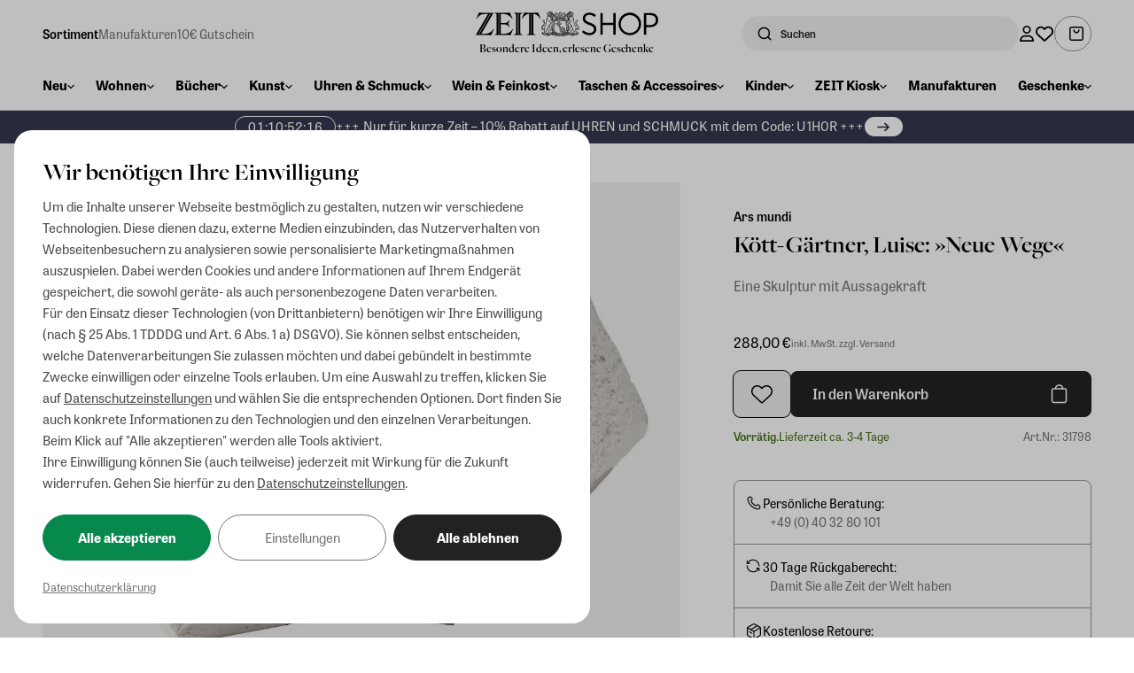

--- FILE ---
content_type: image/svg+xml
request_url: https://shop.zeit.de/logo-signet.svg
body_size: 135265
content:
<svg width="62" height="40" viewBox="0 0 62 40" fill="none" xmlns="http://www.w3.org/2000/svg">
<g id="logos/signet">
<g id="shape">
<path d="M12.3838 33.4397C12.4981 33.8442 12.63 34.3068 12.7655 34.7553H13.3107C13.1788 34.3771 13.0785 33.8935 12.966 33.4397H12.3838ZM15.467 33.9849C15.1363 34.05 15.1029 34.0236 14.9728 33.4379L14.927 33.2198C14.8004 32.6254 14.8426 32.4354 15.0132 32.1188C15.073 32.008 15.1451 31.8867 15.2331 31.7249C15.4301 31.3626 15.5883 31.097 15.6323 30.8015H14.9446C14.8824 31.0284 14.7845 31.2439 14.6544 31.4399C14.5129 31.6528 14.3949 31.8804 14.3027 32.1188C14.1989 32.4354 14.2165 32.7696 14.3783 33.4379C14.424 33.6314 14.4838 33.8601 14.5542 34.1186C14.6914 34.6075 14.9112 34.743 15.2542 34.655C16.1072 34.4264 16.524 34.3859 16.8424 34.6357C16.7688 34.6586 16.7023 34.6998 16.6489 34.7553H17.7833C17.1959 33.8583 16.7105 33.7229 15.467 33.9814V33.9849ZM7.26748 34.5583C7.22018 34.5728 7.17693 34.5981 7.14119 34.6323C7.10545 34.6665 7.07824 34.7086 7.06171 34.7553H10.0077C9.65768 34.2786 9.16347 34.1503 7.86196 34.4035C7.74716 34.0886 7.65718 33.7652 7.59286 33.4362H6.94739C7.04412 33.7915 7.26748 34.5583 7.26748 34.5583ZM49.6175 33.4397H49.0318C48.9228 33.897 48.8208 34.3789 48.6906 34.7588L49.2341 34.7553C49.3713 34.305 49.5049 33.8477 49.6175 33.4397ZM51.9919 34.7588L54.9379 34.7553C54.9132 34.6761 54.8499 34.604 54.7356 34.5601C54.7356 34.5601 54.959 33.7915 55.0522 33.4397H54.4067C54.3575 33.6824 54.266 34.0641 54.1376 34.407C52.8361 34.1502 52.3419 34.2804 51.9919 34.7588ZM40.3803 32.1206H39.3356C38.9464 32.634 38.4752 33.0797 37.9409 33.4397H39.3356C39.7331 33.058 40.0848 32.6201 40.3803 32.1206ZM13.1295 32.1206H12.229C12.1393 32.2191 12.0883 32.3598 12.1587 32.6236L12.3838 33.4362H12.9677C12.92 33.2345 12.8655 33.0344 12.8042 32.8364C12.6564 32.3651 12.9941 32.3915 13.1295 32.1206ZM58.6577 35.4377C58.6348 35.6224 58.3394 35.9952 58.1969 35.7683C58.0069 35.4553 58.6577 35.4377 58.6577 35.4377ZM59.3102 35.501C59.4872 35.4803 59.6664 35.495 59.8376 35.5442C60.0088 35.5934 60.1685 35.6762 60.3075 35.7877C60.3075 35.7877 60.1773 35.9354 59.9733 36.0779C59.795 36.2062 59.5889 36.2906 59.3718 36.3241C59.0869 36.3575 58.9215 36.2362 58.867 36.0779C58.7914 35.8492 58.9497 35.5379 59.3102 35.501ZM51.2198 37.3759C50.0494 37.3287 48.882 37.2254 47.7215 37.0663C46.07 36.8377 45.1994 36.5704 45.1994 36.5704C45.1994 36.5704 45.7165 36.5528 46.1316 36.3065C46.1316 36.3065 46.3919 36.3241 46.7102 36.1394C46.7102 36.1394 47.0303 36.799 47.8851 36.5334C47.8851 36.5334 49.0178 36.7779 51.0843 36.7779C51.2215 36.8764 51.2901 36.9942 51.3517 37.0698C51.4185 37.1543 51.4818 37.1842 51.619 37.0698L51.6419 37.047C52.0798 36.6565 52.4756 36.595 52.4756 36.595C52.4756 36.595 52.6338 36.8008 52.5564 36.945C52.4756 37.091 52.8027 37.0804 52.9733 36.8852C53.1544 36.6776 53.5502 36.4894 53.7472 36.4894C53.9283 36.7585 54.0549 36.8799 54.3645 36.7585C55.2193 36.4296 55.2984 36.9045 55.7363 36.6952C56.176 36.4894 56.57 36.6372 57.6446 36.3699L57.8627 36.697C57.8627 36.697 57.467 36.8869 56.5735 37.0663C55.5271 37.2809 53.7964 37.4867 51.2233 37.3794L51.2215 37.3759H51.2198ZM51.5223 38.6158C50.0766 38.7741 49.111 38.3784 48.6431 38.053C48.5328 37.9834 48.4347 37.8961 48.3529 37.7945C48.7979 37.4322 49.9077 37.6854 50.7009 38.0583C51.0879 38.2342 51.3992 38.44 51.5223 38.6158ZM44.109 36.3716C44.2959 36.2182 44.5207 36.1179 44.7597 36.0814C44.8793 36.0621 44.962 36.0621 44.962 36.0621L44.9602 36.0796H45.3577C45.3331 35.6822 45.8167 35.3796 45.8167 35.3796C46.0577 35.3796 46.158 35.6083 46.158 35.6083C45.9557 35.8897 45.5934 36.0304 45.4333 36.0814H45.4281L45.3595 36.1025L45.3577 36.0849L44.9602 36.0796C44.9497 36.3399 45.0833 36.5739 45.0833 36.5739C44.7245 36.5352 44.109 36.3716 44.109 36.3716ZM44.7245 34.9294C45.064 34.947 45.1044 35.2794 45.1044 35.2794C44.5662 35.5696 44.1494 35.8563 44.1494 35.8563C44.1494 35.3427 44.7245 34.9294 44.7245 34.9294ZM52.0974 35.6505C52.4351 35.6716 52.4773 35.8352 52.4773 35.8352L52.1941 36.0814C51.9004 36.3452 51.7439 36.4947 51.7439 36.4947C51.7159 36.3589 51.7244 36.2181 51.7685 36.0867C51.8297 35.9104 51.9447 35.7578 52.0974 35.6505ZM53.1544 35.7138C53.4904 35.7349 53.4904 35.9425 53.4904 35.9425C53.3204 36.1386 53.1189 36.3051 52.8941 36.4349C52.8773 36.3167 52.8888 36.1961 52.9275 36.0832C52.9754 35.9446 53.0517 35.8184 53.1544 35.7138ZM39.4957 38.3327C38.3841 38.8709 37.0773 38.3309 36.6763 38.06C36.6499 38.0407 36.6235 38.0231 36.6059 38.0038C37.2497 37.4585 38.4597 37.6696 39.1386 38.0565C39.2718 38.1278 39.3925 38.2205 39.4957 38.3309V38.3327ZM35.1145 39.0538C35.055 39.1344 34.9764 39.1991 34.8858 39.242C34.7024 39.1764 34.5176 39.1142 34.3318 39.0555C33.2976 38.7319 32.4992 38.5789 32.4992 38.5789C32.4992 38.5789 32.4992 38.1867 32.8263 38.0618H32.1914C32.0702 38.2535 32.005 38.4752 32.0032 38.702L31.3049 38.0618L31.2856 38.0442C31.2856 38.0442 31.9627 36.6442 33.5316 37.4251C33.5316 37.4251 32.5994 37.4251 32.1896 38.0583L32.8263 38.0618C32.8439 38.0513 32.8615 38.0477 32.8791 38.0442L32.9441 38.0583C33.2115 38.1146 34.2316 38.3362 35.2218 38.6211C35.2218 38.6211 35.2569 38.855 35.1127 39.052L35.1145 39.0538ZM30.0034 38.702C30.0006 38.4743 29.9355 38.2517 29.8152 38.0583C29.4019 37.4251 28.4715 37.4251 28.4715 37.4251C30.0404 36.6442 30.7175 38.0442 30.7175 38.0442L30.6999 38.0618L30.0034 38.702ZM26.7004 37.0751C26.1394 36.9784 25.6768 36.5405 25.4376 36.0867C25.3861 35.989 25.3442 35.8865 25.3127 35.7807C25.4921 35.8334 25.726 35.9214 25.9635 36.0849C26.2537 36.2819 26.5439 36.5897 26.7285 37.0751L26.7321 37.0804C26.7218 37.077 26.7112 37.0753 26.7004 37.0751ZM23.8125 36.0849H23.809C23.3349 35.774 22.9812 35.3105 22.8064 34.7711C22.7935 34.7253 22.7864 34.678 22.7853 34.6304C22.8838 34.655 22.9911 34.7008 23.0949 34.7658H23.1002C23.575 35.0455 24.0499 35.6347 24.1519 36.0849C24.1607 36.1289 24.1695 36.1711 24.1713 36.2116C24.0446 36.1888 23.9227 36.1448 23.8107 36.0814L23.8125 36.0849ZM21.0424 34.7623H21.0389C20.7434 34.305 20.5816 33.7598 20.622 33.5224C21.0582 33.7018 21.4012 34.254 21.5823 34.7658C21.6667 34.9945 21.716 35.2196 21.7265 35.3955C21.4574 35.2847 21.2253 35.0437 21.0424 34.7623ZM19.1851 34.7623C18.7049 34.4352 18.2283 33.9603 18.0278 33.4432C17.9902 33.3523 17.9636 33.2573 17.9486 33.16C18.1579 33.2075 18.376 33.3095 18.5924 33.4415C19.113 33.7756 19.6019 34.3033 19.8569 34.7606C19.9326 34.91 19.9889 35.0472 20.0152 35.1651C19.7176 35.0769 19.4365 34.9402 19.1833 34.7606L19.1851 34.7623ZM17.8941 36.3734C17.8941 36.3734 17.2785 36.5369 16.9215 36.5756C16.9215 36.5756 17.0534 36.3417 17.0446 36.0832C17.0411 36.0761 17.0411 36.0709 17.0411 36.0638C17.353 36.0633 17.6551 36.173 17.8941 36.3734ZM10.7798 37.3829C8.20668 37.4884 6.47779 37.2827 5.4313 37.0698C4.53784 36.8904 4.14211 36.7005 4.14211 36.7005L4.36197 36.3734C5.43483 36.6425 5.83056 36.493 6.26849 36.7005C6.70467 36.9098 6.78734 36.4332 7.64035 36.7656C7.94814 36.8852 8.0783 36.7656 8.25594 36.4947C8.45468 36.4947 8.85391 36.6812 9.03155 36.8887C9.20216 37.0822 9.5293 37.0945 9.44839 36.9485C9.36748 36.8043 9.52931 36.5967 9.52931 36.5967C9.52931 36.5967 9.92679 36.6601 10.3612 37.0505C10.3718 37.0611 10.3788 37.0646 10.3841 37.0734C10.5248 37.1894 10.5846 37.1595 10.6532 37.0734C10.713 36.9977 10.7816 36.8799 10.9205 36.7832C12.9871 36.7832 14.1215 36.5369 14.1215 36.5369C14.9745 36.8043 15.2946 36.143 15.2946 36.143C15.6112 36.3294 15.8697 36.3101 15.8697 36.3101C16.2901 36.5598 16.8054 36.5774 16.8054 36.5774C16.8054 36.5774 15.9331 36.8412 14.2816 37.0734C13.3547 37.2035 12.1798 37.3231 10.7798 37.3829ZM10.4843 38.6193C10.6074 38.4435 10.9187 38.2359 11.3039 38.06C12.0971 37.6872 13.2034 37.4339 13.6537 37.7962C13.5711 37.8981 13.4732 37.9865 13.3635 38.0583C12.8939 38.3819 11.9283 38.7776 10.4843 38.6193ZM8.51799 35.9407C8.51799 35.9407 8.51799 35.7349 8.85216 35.7121C8.85216 35.7121 9.00693 35.858 9.0808 36.0814C9.11956 36.1944 9.13101 36.3149 9.11423 36.4332C9.11423 36.4332 8.88031 36.3065 8.65167 36.0814C8.60548 36.0366 8.5597 35.9897 8.51799 35.9407ZM9.90744 35.6505C9.96812 35.828 10.084 35.9815 10.2381 36.0884C10.2836 36.2182 10.2945 36.3577 10.2698 36.493L9.81599 36.0849L9.53458 35.8387C9.53105 35.8387 9.56975 35.6734 9.90919 35.6523L9.90744 35.6505ZM10.7323 34.7676C10.7152 34.7218 10.7017 34.6748 10.6919 34.6269C10.8116 34.6611 10.9271 34.7083 11.0366 34.7676H11.0401C11.5607 35.0367 12.0461 35.5678 12.2203 36.0867C12.2378 36.1342 12.2502 36.1817 12.2607 36.2274C12.1334 36.1941 12.0101 36.1469 11.8931 36.0867C11.3515 35.8114 10.9374 35.3395 10.7323 34.7676ZM15.8486 35.6118C15.8486 35.6118 15.9489 35.3832 16.1863 35.3832C16.1863 35.3832 16.6682 35.6874 16.6454 36.0867L16.6436 36.1043L16.575 36.0867C16.422 36.041 16.0509 35.9003 15.8486 35.6118ZM17.2821 34.9347C17.2821 34.9347 17.8572 35.3462 17.8572 35.8598C17.8572 35.8598 17.4404 35.5696 16.9039 35.2794C16.9039 35.2794 16.9426 34.9523 17.2821 34.9347ZM17.0429 26.1917C16.7474 25.599 16.6471 24.9693 16.6876 24.7442C17.2504 25.0784 17.5705 25.6588 17.7464 26.1952C17.8783 26.5997 17.9293 26.9832 17.9451 27.2188C17.5406 26.9902 17.2416 26.5997 17.0393 26.1899L17.0429 26.1917ZM17.9434 24.2113C17.6971 23.7822 17.6092 23.1296 17.6198 22.5668C17.6303 22.1359 17.7024 21.7648 17.8132 21.5801C18.0366 21.8404 18.1755 22.1922 18.2494 22.5651C18.369 23.1543 18.3303 23.7962 18.2283 24.2148C18.2081 24.3049 18.1805 24.3932 18.1456 24.4786C18.0644 24.4009 17.9961 24.3107 17.9434 24.2113ZM19.2132 25.504C19.2912 25.725 19.3211 25.96 19.3012 26.1935C19.2678 26.7627 19.1294 27.3208 18.8931 27.8397C18.77 28.1 18.6363 28.297 18.5097 28.3673C18.429 28.2034 18.3892 28.0224 18.3936 27.8397C18.3866 27.3349 18.5678 26.6877 18.7876 26.1935C18.9248 25.8804 19.0795 25.6271 19.2132 25.504ZM40.2748 35.3955C40.2853 35.2196 40.3346 34.9998 40.4172 34.7658C40.5984 34.2558 40.9414 33.7035 41.3793 33.5241C41.4198 33.7616 41.2562 34.3121 40.959 34.7676C40.776 35.049 40.5421 35.2882 40.2748 35.399V35.3955ZM45.3155 24.746C45.3559 24.9711 45.2557 25.6007 44.962 26.1952C44.7597 26.5997 44.466 26.9955 44.0615 27.2206C44.0738 26.9849 44.1266 26.6015 44.2585 26.197C44.4343 25.6588 44.7509 25.0801 45.3173 24.7442L45.3155 24.746ZM56.4311 32.6887C56.5278 33.0369 56.5858 33.2691 56.6087 33.452C56.6597 33.802 56.5894 33.9497 56.4627 34.3244C56.417 34.4616 56.3625 34.6093 56.3062 34.7693C56.1591 35.1998 55.9931 35.6235 55.8085 36.0392L55.7786 36.0884C55.5499 36.4402 55.3125 35.9724 54.8693 36.2221C54.5703 36.3945 54.2256 36.3224 54.2537 36.0902C54.2661 36.0139 54.2996 35.9426 54.3504 35.8844C54.3504 35.8844 54.1429 35.7261 53.9811 35.946C53.9811 35.946 53.6944 35.0209 52.9504 35.4359C52.9504 35.4359 52.5969 35.0367 52.268 35.1457C52.268 35.1457 52.6409 34.5249 54.5896 35.1616C54.813 35.2319 55.0065 34.9734 54.9414 34.7711L51.9971 34.7746C51.7773 35.0736 51.6155 35.5186 51.3446 36.0884L51.2145 36.3611C51.2145 36.3611 50.8451 36.3962 50.4758 36.3083C50.4758 36.3083 50.62 36.2379 50.81 36.0867C51.1195 35.8545 51.5504 35.4183 51.7421 34.7676C51.812 34.5289 51.8464 34.2812 51.8441 34.0324C51.8441 34.0324 50.9225 33.9779 50.1346 34.7676L50.9735 34.7658C51.0879 34.7095 51.2022 34.6603 51.3183 34.6304C51.3101 34.6775 51.2984 34.724 51.2831 34.7693C51.0775 35.3404 50.6625 35.8119 50.1223 36.0884H50.117C49.9996 36.1493 49.8757 36.1965 49.7477 36.2291L49.7899 36.0867C49.9657 35.5661 50.4547 35.0349 50.9753 34.7676H50.1346C49.8356 35.0666 49.5559 35.4957 49.3572 36.0867L49.3361 36.1447C49.3361 36.1447 48.9492 36.1711 48.6431 36.0867C48.5932 36.0743 48.5444 36.0578 48.4972 36.0374C48.4972 36.0374 48.9175 35.8264 49.1813 34.9769C49.2007 34.9065 49.2235 34.8362 49.2411 34.7658H48.6994C48.5091 35.2708 48.2009 35.723 47.8007 36.0849C47.773 36.109 47.7429 36.1302 47.711 36.1482C47.426 36.3048 47.259 36.143 47.208 36.0884L47.1921 36.0673C47.1921 36.0673 47.3715 35.406 46.4358 35.7982C46.6874 35.2636 46.3901 34.7553 45.5037 35.0156C45.5037 35.0156 45.465 34.8819 45.3577 34.7658C45.3058 34.7102 45.2404 34.669 45.1678 34.6462C45.4843 34.3982 45.8994 34.4387 46.7577 34.6638C47.1007 34.7553 47.3205 34.6216 47.4524 34.1291C47.5228 33.8688 47.5843 33.6437 47.6283 33.4502H47.3328L47.6301 33.4467C47.7919 32.7784 47.8112 32.4477 47.7092 32.1312C47.6424 31.9271 47.5193 31.7266 47.3574 31.4523C47.2269 31.2556 47.1284 31.0395 47.0655 30.8121L46.376 30.8156C46.4235 31.1093 46.5783 31.3749 46.7753 31.7372C46.8632 31.8955 46.9353 32.0186 46.9952 32.1312C47.1658 32.446 47.2097 32.6394 47.0831 33.2304C47.0655 33.3078 47.0532 33.3799 47.0356 33.4485C46.9054 34.0359 46.8738 34.0623 46.5431 33.9937C45.3014 33.7352 44.8142 33.8741 44.2286 34.7676C44.101 34.9684 43.9808 35.1737 43.868 35.3832C43.868 35.3832 43.5321 35.2425 43.0818 35.2231C43.0818 35.2231 43.3456 35.0754 43.6745 34.7658H42.8268C42.5729 34.9453 42.2913 35.082 41.9931 35.1704C42.0286 35.0311 42.083 34.8973 42.1549 34.7729C42.4651 34.237 42.8994 33.7835 43.4213 33.4502C43.6358 33.3131 43.8539 33.2111 44.065 33.1618C44.047 33.2593 44.0193 33.3547 43.9823 33.4467L44.6102 33.4502C44.7404 33.1477 44.8424 32.81 44.8916 32.4284C44.8916 32.4284 44.0122 32.3756 42.9763 33.0914C42.9763 33.0914 43.0273 32.745 43.1786 32.3598C43.1786 32.3598 43.3456 32.2965 43.5866 32.1312H43.5901C43.919 31.9025 44.3939 31.4945 44.7597 30.8121H44.174C43.9577 31.1462 43.6904 31.4435 43.3791 31.5982C43.3914 31.4083 43.4406 31.1286 43.5444 30.8156C43.6951 30.3309 43.9402 29.8808 44.2655 29.4912C44.4237 29.3082 44.6052 29.1468 44.8054 29.0111C44.8158 29.1733 44.7961 29.3361 44.7474 29.4912C44.6257 29.9579 44.4323 30.4047 44.174 30.8121H44.7597C44.9805 30.3988 45.1359 29.9521 45.2205 29.4912C45.308 28.9956 45.3375 28.4916 45.3085 27.9892C45.3085 27.9892 44.5399 28.3005 43.9155 28.9917C43.9155 28.9917 43.9999 28.5274 44.0157 27.9892C44.0157 27.9892 44.0984 27.9364 44.2233 27.8415H43.6165C43.6211 28.0241 43.5812 28.2052 43.5004 28.3691C43.3773 28.2987 43.2401 28.1 43.1205 27.8415C42.8833 27.3227 42.7437 26.7646 42.709 26.1952C42.6912 25.9617 42.7218 25.727 42.7987 25.5058C42.9341 25.6289 43.0871 25.8822 43.226 26.1952C43.4441 26.6877 43.6235 27.3384 43.6165 27.8415H44.2233C44.7889 27.4088 45.2417 26.8442 45.5389 26.197C45.8212 25.5769 45.9538 24.8991 45.9258 24.2183C45.9197 24.0342 45.9044 23.8505 45.8801 23.6678C45.8801 23.6678 45.4509 23.7804 44.969 24.2131C44.6173 24.5296 44.2356 25.0098 43.9665 25.7344L44.0017 25.0045C44.0017 25.0045 44.2901 24.7301 44.5399 24.2183C44.7878 23.7057 44.9102 23.1414 44.8969 22.5721C44.8764 22.0015 44.7462 21.4402 44.5135 20.9188C44.4442 20.7613 44.3679 20.607 44.2848 20.4563C44.2848 20.4563 44.116 20.6181 43.9102 20.9206C43.5709 21.414 43.3484 21.9782 43.2595 22.5703L43.7625 22.5686C43.8381 22.194 43.9735 21.8422 44.2022 21.5837C44.3112 21.7683 44.3798 22.143 44.3921 22.5686C44.4044 23.1314 44.3165 23.7874 44.0703 24.2166C44.0148 24.3131 43.9468 24.4018 43.868 24.4804C43.8318 24.3952 43.8036 24.3069 43.7836 24.2166H43.3667C43.4378 24.487 43.5325 24.7507 43.6499 25.0045L43.6165 25.7696C43.6165 25.7696 43.2577 24.7794 42.4698 24.2183H42.4434C42.3924 24.3309 42.0846 25.0801 42.1708 26.197C42.2095 26.6842 42.322 27.2399 42.5665 27.8432C42.7547 28.3075 43.0203 28.8 43.3843 29.3083L43.358 29.4947C43.2994 29.8403 43.2081 30.1795 43.0853 30.5078C43.0853 30.5078 42.9394 30.0646 42.6316 29.4965C42.5102 29.2764 42.3775 29.0627 42.2341 28.8563C42.2341 28.8563 42.074 29.0849 41.921 29.4965C41.7674 29.92 41.6819 30.3653 41.6677 30.8156H42.1497C42.176 30.5799 42.2394 30.346 42.3502 30.1472C42.4399 30.2457 42.5507 30.499 42.6263 30.8156C42.7266 31.2254 42.7793 31.7337 42.6773 32.1347C42.6535 32.2331 42.6162 32.3278 42.5665 32.4161C42.4873 32.3932 42.4029 32.2894 42.3326 32.1312C42.1625 31.7155 42.0996 31.2619 42.1497 30.8156L41.666 30.8173C41.6519 31.2113 41.6889 31.6528 41.8137 32.1329C41.9193 32.5445 42.0881 32.9877 42.3414 33.452L42.3836 33.5276C42.3836 33.5276 41.9439 34.108 41.6185 34.7729C41.5464 34.9224 41.4778 35.0719 41.425 35.2266L40.9572 35.3181C40.9572 35.3181 41.1858 35.1246 41.4145 34.7729C41.6185 34.4563 41.8225 34.006 41.8577 33.4573C41.8665 33.2445 41.8577 33.0211 41.8102 32.7819C41.8102 32.7819 41.2773 32.898 40.7409 33.4502H41.2984L40.7409 33.4555C40.3862 33.8306 40.1184 34.2792 39.9564 34.7693C39.8708 35.0155 39.8038 35.2677 39.7559 35.5239L39.1017 35.7472C39.1017 35.7472 39.5361 35.4271 39.7946 34.7676C39.9107 34.4686 39.9899 34.0992 39.974 33.6648C39.974 33.6648 39.1122 33.9216 38.2047 34.7693C37.796 35.1576 37.4443 35.6017 37.16 36.0884C37.0667 36.2819 36.9788 36.4226 36.9788 36.4226C37.0365 36.3095 37.0958 36.198 37.16 36.0884C37.3358 35.7367 37.5416 35.2214 37.3112 35.0508C37.3112 35.0508 36.3351 35.1422 35.3678 36.0884H36.0554C36.2911 35.9249 36.5303 35.8352 36.7062 35.7824C36.6745 35.8885 36.6321 35.991 36.5796 36.0884C36.3421 36.5422 35.8796 36.9802 35.3185 37.0769H36.6939C37.1617 36.9397 37.6436 36.7849 38.0992 36.6249C38.72 36.4015 39.26 36.2239 39.7577 36.0884H38.2047C38.0932 36.1499 37.9727 36.1932 37.8476 36.2168C37.8476 36.1764 37.8547 36.1342 37.8652 36.0884C37.9673 35.6382 38.4456 35.0455 38.9223 34.7676C39.0189 34.7084 39.1238 34.6639 39.2336 34.6357C39.2336 34.6744 39.2266 34.7236 39.2125 34.7693C39.1157 35.1633 38.6954 35.807 38.2047 36.0884H39.7577C41.1084 35.7261 42.1373 35.6716 43.5444 35.8844L43.8662 36.3347C43.8662 36.3347 41.7909 35.7666 39.4323 36.6249C38.968 36.7937 38.5424 36.9415 38.1484 37.0786H38.1431C36.1205 37.7681 35.0125 38.0284 34.8436 38.0636L34.8208 38.0671L34.8014 38.0653L33.8482 37.8191C33.8482 37.8191 35.2077 37.5201 36.6974 37.0804L35.3203 37.0786L35.2886 37.0839C35.4318 36.6785 35.6995 36.3296 36.0554 36.0884H35.3713C35.0435 36.4072 34.7633 36.7715 34.5394 37.1701C34.5394 37.1701 34.3459 37.2686 34.0715 37.0786L34.0311 37.0487C33.2801 36.4578 32.3461 36.6794 32.3461 36.6794C32.3461 36.6794 32.4411 36.405 32.2951 36.0884C32.2881 36.0656 32.2723 36.0392 32.26 36.0093C34.163 35.8158 35.9358 35.4693 37.408 34.7693C38.123 34.4394 38.7812 33.995 39.3532 33.4538L37.9602 33.452C37.109 34.0289 36.0044 34.4879 34.564 34.7693C33.3943 34.982 32.2071 35.0839 31.0182 35.0736C29.6587 35.0736 28.4821 34.9663 27.4725 34.7693H24.6233C26.0971 35.4676 27.8682 35.8141 29.7783 36.0093C29.7633 36.0352 29.7492 36.0616 29.7361 36.0884H30.6067C30.7388 36.0445 30.8773 36.0231 31.0165 36.0251C31.1818 36.0251 31.3172 36.0497 31.4245 36.0902C31.8554 36.2485 31.8467 36.6935 31.5072 37.0751C31.3656 37.2251 31.2004 37.3511 31.0182 37.448C30.8343 37.3523 30.6678 37.2262 30.5258 37.0751C30.1881 36.6882 30.1811 36.252 30.6085 36.0902L29.7361 36.0884C29.5954 36.4033 29.6904 36.6794 29.6904 36.6794C29.6904 36.6794 28.7582 36.4595 28.0054 37.0487L27.9667 37.0769C27.6941 37.2668 27.4989 37.1701 27.4989 37.1701C27.4778 37.1349 27.4637 37.1068 27.4426 37.0786C27.2286 36.716 26.9678 36.3831 26.667 36.0884C25.6997 35.1422 24.72 35.0508 24.72 35.0508C24.4966 35.2196 24.6954 35.7314 24.866 36.0796L24.8713 36.0884C24.9346 36.194 24.9944 36.3083 25.0559 36.4226C25.0559 36.4226 24.968 36.2819 24.8713 36.0884L24.866 36.0796C24.583 35.5956 24.2331 35.1538 23.8265 34.7676H23.823C22.919 33.9181 22.0554 33.6648 22.0554 33.6648C22.0395 34.0408 22.1005 34.4161 22.2348 34.7676C22.4934 35.4236 22.9296 35.7472 22.9296 35.7472L22.2718 35.5186C22.225 35.2619 22.1592 35.0091 22.0748 34.7623C21.9126 34.2733 21.6448 33.8259 21.2904 33.452C20.7504 32.8945 20.221 32.7801 20.221 32.7801C20.1772 33.0013 20.1607 33.2269 20.1718 33.452C20.2052 34.0008 20.411 34.451 20.6167 34.7676C20.8436 35.1194 21.0723 35.3128 21.0723 35.3128L20.6044 35.2214C20.5492 35.068 20.4846 34.9182 20.411 34.7729C20.0873 34.1045 19.6459 33.5224 19.6459 33.5224C19.6617 33.4995 19.674 33.4731 19.6881 33.4502C19.9414 32.9842 20.1102 32.5427 20.2157 32.1312C20.3388 31.6492 20.374 31.2078 20.3617 30.8121C20.3485 30.3609 20.2624 29.9149 20.1067 29.4912C20.0282 29.2664 19.9237 29.0516 19.7954 28.851C19.6424 29.0709 19.5105 29.2907 19.3997 29.4912C19.0901 30.0575 18.9441 30.5043 18.9441 30.5043C18.8197 30.1759 18.7284 29.8359 18.6715 29.4894C18.6522 29.3751 18.6451 29.303 18.6451 29.303C18.9742 28.8493 19.2481 28.3581 19.4612 27.8397C19.6779 27.3143 19.8115 26.7583 19.8569 26.1917C19.9431 25.0784 19.6371 24.3274 19.5843 24.2131H19.5597C18.7718 24.7741 18.4094 25.7643 18.4094 25.7643L18.3778 24.9992C18.5009 24.7284 18.5941 24.4646 18.661 24.2131C18.8228 23.5975 18.8368 23.0435 18.7665 22.5633C18.6778 21.9714 18.4559 21.4073 18.1175 20.9136C17.9135 20.611 17.7429 20.4492 17.7429 20.4492C17.6614 20.6008 17.5863 20.7557 17.5177 20.9136C17.2539 21.5239 17.1449 22.0779 17.1343 22.5633C17.1167 23.2475 17.2909 23.8033 17.4896 24.2078L17.8414 24.2113H17.4896C17.7376 24.7214 18.026 24.9975 18.026 24.9975L18.0612 25.7274C17.8565 25.1473 17.5136 24.6257 17.0622 24.2078C16.8025 23.9615 16.4922 23.7749 16.1529 23.6608C16.1265 23.8472 16.1107 24.0301 16.1037 24.2095C16.0773 24.9975 16.2444 25.657 16.4906 26.1917C16.8262 26.9148 17.3513 27.5335 18.0102 27.9822C18.0278 28.5203 18.1105 28.9847 18.1105 28.9847C17.4878 28.2952 16.721 27.9822 16.721 27.9822C16.6911 28.5485 16.7263 29.048 16.809 29.4842H17.2803C17.2318 29.329 17.2116 29.1664 17.2205 29.004C17.428 29.1447 17.6074 29.3083 17.7622 29.4842C18.114 29.8957 18.3479 30.3847 18.4833 30.8085C18.5853 31.1216 18.6381 31.4013 18.6487 31.5912C18.3391 31.4364 18.07 31.141 17.8519 30.805C17.5949 30.3974 17.4026 29.9525 17.2821 29.4859H16.8107C16.9092 30.01 17.0745 30.448 17.2698 30.805C17.6338 31.4892 18.1052 31.8955 18.4376 32.1206L19.3574 32.1241C19.2519 31.7231 19.3047 31.2148 19.4067 30.8085C19.4876 30.492 19.5949 30.2369 19.6846 30.1367C19.7954 30.3372 19.8605 30.5693 19.8868 30.805C19.9368 31.2532 19.8733 31.7068 19.7022 32.1241C19.6318 32.2789 19.5492 32.3827 19.4665 32.4055C19.4185 32.3166 19.3819 32.2221 19.3574 32.1241H18.4376C18.6821 32.2877 18.8492 32.3528 18.8492 32.3528C18.9986 32.7397 19.0497 33.0844 19.0497 33.0844C18.012 32.3703 17.1396 32.4214 17.1396 32.4214C17.1871 32.8048 17.2873 33.1425 17.4175 33.445C17.6743 34.0359 18.0419 34.4703 18.3602 34.7641C18.6856 35.0701 18.9494 35.2178 18.9494 35.2178C18.6811 35.2282 18.4163 35.2816 18.165 35.3761C18.0514 35.1668 17.9306 34.9615 17.8027 34.7606H16.6682C16.561 34.8749 16.5223 35.0103 16.5223 35.0103C15.6376 34.7518 15.3386 35.2565 15.5901 35.793C14.6562 35.4008 14.8338 36.0621 14.8338 36.0621L14.8197 36.0832C14.7705 36.1359 14.5999 36.2995 14.3185 36.143C14.2863 36.1267 14.2562 36.1066 14.2288 36.0832C13.8654 35.7561 13.5774 35.3541 13.3846 34.9048L13.3318 34.7623H12.7866L12.8517 34.9716C13.1137 35.8246 13.5341 36.0304 13.5341 36.0304C13.4871 36.0518 13.4382 36.0689 13.3881 36.0814C13.0785 36.1676 12.6934 36.1412 12.6934 36.1412L12.6723 36.0832C12.5181 35.5891 12.2514 35.1376 11.8931 34.7641C11.1034 33.9726 10.1836 34.0289 10.1836 34.0289C10.1818 34.2997 10.2188 34.546 10.2856 34.7641C10.479 35.4148 10.91 35.8492 11.216 36.0832C11.4077 36.2309 11.5484 36.303 11.5484 36.303C11.1826 36.3945 10.8132 36.3558 10.8132 36.3558C10.7682 36.2657 10.7248 36.1748 10.6831 36.0832C10.4105 35.5133 10.2504 35.0683 10.0288 34.7693L7.08281 34.7658C7.01949 34.9699 7.21297 35.2284 7.43809 35.1528C9.38508 34.5196 9.75794 35.1387 9.75794 35.1387C9.43256 35.0332 9.07377 35.4307 9.07377 35.4307C8.33155 35.0173 8.04839 35.9407 8.04839 35.9407C7.88482 35.7226 7.67729 35.8809 7.67729 35.8809C7.72804 35.9398 7.76151 36.0117 7.77403 36.0884C7.79689 36.3171 7.45744 36.391 7.15668 36.2168C6.71347 35.9671 6.47603 36.4402 6.24739 36.0849H3.15191C3.09914 36.2432 2.93382 36.3663 2.6489 36.3312C2.43174 36.2978 2.2256 36.2134 2.04739 36.0849H1.31573C1.66045 36.3751 1.8205 36.7251 2.36573 36.8694C3.22226 37.098 3.63909 36.2116 3.63909 36.2116C3.63909 36.2116 3.89764 36.3874 3.57929 36.8271C3.52059 36.9028 3.47155 36.9855 3.43331 37.0734C3.37704 37.2422 3.45969 37.3372 3.73759 37.4251C4.86497 37.7751 6.00643 37.9633 7.00894 38.0618C8.78885 38.2377 10.1185 38.1286 10.1185 38.1286C10.1185 38.1286 9.62604 38.4048 9.32705 39.0573C9.28132 39.1575 9.23909 39.2666 9.20391 39.3844C10.1642 39.1347 11.6785 39.5744 13.0099 39.0573C13.6204 38.8192 14.1387 38.3921 14.4891 37.8384C14.4891 37.8384 15.817 37.4621 17.7587 37.0769C18.0348 37.0188 18.325 36.9661 18.6258 36.9133C18.6258 36.9133 18.5308 36.9661 18.4007 37.0769H19.47C20.2122 36.7128 21.4029 36.4332 21.8971 36.8342C21.8151 36.9305 21.7176 37.0125 21.6087 37.0769C21.1285 37.3899 20.1454 37.754 18.9037 37.4691C19.0646 37.3021 19.2571 37.1687 19.47 37.0769H18.4007C18.1469 37.2835 17.9317 37.5351 17.7693 37.8191C17.7693 37.8191 18.0436 37.9598 18.5255 38.0636H18.5361C19.0286 38.1656 19.7321 38.2289 20.5745 38.0636C21.1831 37.9405 21.869 37.6995 22.5989 37.2598C22.7308 37.1842 22.919 37.4058 22.7185 37.4884C22.3748 37.6242 22.0571 37.8182 21.7793 38.0618L22.8785 38.0583C23.5592 37.6678 24.7693 37.4603 25.4112 38.0055L25.3409 38.0618L27.1876 38.0565C27.0205 38.0214 25.916 37.7628 23.8934 37.0751H23.8863C23.4575 36.9264 23.0295 36.7751 22.6024 36.6214C20.2421 35.7595 18.1703 36.3312 18.1703 36.3312L18.3426 36.0849L18.4868 35.8809C19.8939 35.6663 20.921 35.7209 22.27 36.0832C22.7677 36.2203 23.3095 36.3962 23.9321 36.6214C24.3876 36.7796 24.8695 36.9362 25.3391 37.0751H25.3461C26.8306 37.5148 28.1866 37.8138 28.1866 37.8138L27.2333 38.06H25.3444C24.9434 38.3291 23.6366 38.8691 22.525 38.3291C22.6268 38.2194 22.7471 38.1283 22.8803 38.06H21.7828C21.4152 38.3889 21.3115 38.6791 21.3115 38.6791C21.3115 38.6791 21.7089 38.9007 22.3404 39.052H22.3597C22.9366 39.1822 23.6999 39.256 24.5283 39.052C24.9979 38.9359 25.4904 38.7284 25.9811 38.3907C25.9811 38.3907 25.8878 38.6967 25.9529 39.0538C26.0162 39.3985 26.2273 39.796 26.8165 39.9982C26.8165 39.9982 27.9492 39.5656 29.1627 39.2982C29.1627 39.2982 29.0431 39.6078 29.3034 39.7309C29.3034 39.7309 29.9788 39.6183 30.6331 39.0538H27.6889C27.5028 39.1113 27.3181 39.1728 27.1348 39.2384C27.0431 39.1973 26.9642 39.1323 26.9062 39.0502C26.762 38.855 26.7971 38.6193 26.7971 38.6193C27.5502 38.4064 28.3104 38.2198 29.0765 38.06C29.0979 38.053 29.1196 38.0472 29.1416 38.0425C29.161 38.046 29.1768 38.0495 29.1909 38.06C29.518 38.1832 29.518 38.5754 29.518 38.5754C29.518 38.5754 28.723 38.7284 27.6853 39.0538H30.6296C30.7695 38.9336 30.8984 38.8012 31.0147 38.658C31.448 39.2008 32.0536 39.5793 32.7313 39.7309C32.9899 39.6078 32.872 39.3 32.872 39.3C33.6672 39.4826 34.4497 39.7164 35.2147 40C35.8074 39.7977 36.015 39.4003 36.0766 39.0555C36.1416 38.6985 36.0502 38.3925 36.0502 38.3925C36.5409 38.7319 37.0351 38.9377 37.5029 39.0555H37.5135C38.3524 39.2631 39.1193 39.1857 39.6944 39.0555H38.2346L39.6944 39.052C40.324 38.906 40.7233 38.6827 40.7233 38.6827C40.7233 38.6827 40.6195 38.396 40.2502 38.0653C39.9725 37.8223 39.6555 37.6284 39.3127 37.492C39.1122 37.4075 39.3004 37.1842 39.4306 37.2616C40.1569 37.7013 40.8429 37.944 41.4567 38.0653C42.1329 38.202 42.8295 38.202 43.5057 38.0653C43.9858 37.9598 44.262 37.8191 44.262 37.8191C44.0991 37.5358 43.885 37.2854 43.6306 37.0804L42.5577 37.0786C42.7711 37.1706 42.9642 37.3039 43.1258 37.4709C41.8806 37.7558 40.8992 37.3935 40.419 37.0822H39.2776L40.4208 37.0786C40.3121 37.0146 40.2151 36.9326 40.1341 36.8359C40.6248 36.4384 41.8155 36.7146 42.5577 37.0786L43.6271 37.0804C43.5566 37.0201 43.4819 36.9649 43.4037 36.9151C44.7959 37.1577 46.1757 37.4665 47.5386 37.8402C47.8904 38.3948 48.4106 38.8219 49.023 39.059C50.3527 39.5796 51.8652 39.1382 52.8255 39.3879C52.7937 39.2757 52.7525 39.1662 52.7024 39.0608C52.5347 38.6809 52.2612 38.3573 51.9145 38.1286C51.9145 38.1286 53.2441 38.2412 55.0223 38.0671C56.1311 37.9656 57.227 37.7535 58.2936 37.4339C58.568 37.346 58.6524 37.2492 58.5961 37.0822C58.5594 36.9925 58.5102 36.9084 58.4502 36.8324C58.1336 36.3927 58.3904 36.2168 58.3904 36.2168C58.3904 36.2168 58.8072 37.1033 59.662 36.8764C60.2055 36.7304 60.369 36.3839 60.712 36.092C60.8723 35.9568 61.0558 35.8519 61.2537 35.7824C60.5572 34.8116 59.2838 35.1018 59.2838 35.1018C59.4215 35.0069 59.5478 34.8966 59.6602 34.7729H58.8512L58.8072 34.7905C58.6542 34.8555 58.5399 34.8397 58.4695 34.7729C58.2884 34.6093 58.3956 34.1397 58.925 34.0078C59.3401 33.9023 59.5406 33.7827 59.5406 33.7827C59.5406 33.7827 59.5916 34.4334 58.8512 34.7729L59.6585 34.7676C60.0296 34.342 60.1369 33.8249 60.1562 33.4538C60.1738 33.16 60.1386 32.956 60.1386 32.956C60.1386 32.956 59.7218 33.255 59.1044 33.4538C58.9813 33.4942 58.8477 33.5276 58.7087 33.554C58.2761 33.642 57.9384 34.2048 57.9718 34.7729C57.9778 34.8993 58.0039 35.024 58.0492 35.1422C57.866 35.2952 57.7407 35.5062 57.6939 35.7402C57.0783 36.0093 56.4627 36.0093 56.4627 36.0093C56.7266 35.4887 56.92 35.0947 57.0607 34.7729C57.3052 34.1977 57.372 33.8636 57.3298 33.4538C57.307 33.204 57.2419 32.9261 57.1575 32.5462C57.1288 32.4089 57.0972 32.2723 57.0625 32.1364H56.2024C56.3203 32.1892 56.3466 32.3598 56.4399 32.6922L56.4311 32.6887ZM49.8426 32.6254C49.913 32.3598 49.862 32.2209 49.774 32.1224H48.8753C49.009 32.3932 49.3449 32.3686 49.1936 32.84C49.1337 33.0391 49.0809 33.2403 49.0353 33.4432L49.6175 33.4397C49.7054 33.1301 49.7793 32.8487 49.8426 32.6254ZM22.6622 32.1153C22.3611 31.7121 22.1134 31.2717 21.9253 30.805C21.7494 30.3724 21.6263 29.9256 21.5383 29.4859L20.6853 29.4824C20.768 29.9538 20.8788 30.3935 21.0195 30.805C21.1813 31.2869 21.3836 31.7249 21.6175 32.1206C21.913 32.6219 22.2647 33.058 22.6622 33.4397C23.2333 33.9812 23.8892 34.4257 24.6039 34.7553H27.4532C26.0127 34.4739 24.9029 34.0166 24.0587 33.4397C23.5219 33.0801 23.0498 32.6323 22.6622 32.1153ZM53.1333 32.1206C53.4851 32.4231 53.9195 32.7766 54.4489 33.204L54.4067 33.4397L55.0522 33.4362C55.0661 33.3899 55.0779 33.3429 55.0874 33.2955C55.1349 33.0967 55.2228 33.0387 54.8798 32.7397C54.6107 32.5023 54.3733 32.3 54.1605 32.1206C53.3602 31.4417 52.9416 31.1128 52.6848 30.8015H51.8354C52.0517 31.1427 52.4404 31.5332 53.1333 32.1206ZM36.9489 32.1206C36.2806 32.7854 35.3607 33.19 34.3494 33.19C33.3761 33.1915 32.4419 32.8069 31.7517 32.1206C31.3736 31.746 31.0777 31.2967 30.8828 30.8015H30.2145C30.4018 31.3783 30.7061 31.9103 31.1082 32.3642C31.5104 32.8181 32.0019 33.1843 32.5519 33.4397C33.4457 33.8464 34.4512 33.9374 35.4035 33.6978C36.3558 33.4581 37.1984 32.902 37.7931 32.1206C38.0921 31.7284 38.3313 31.2817 38.4861 30.8015H37.8178C37.6251 31.2975 37.3278 31.747 36.9489 32.1206Z" fill="black"/>
<path fill-rule="evenodd" clip-rule="evenodd" d="M2.47127 33.7686C2.47127 33.7686 2.67 33.8882 3.08683 33.9937C3.61623 34.1291 3.72352 34.597 3.5406 34.7588C3.47025 34.8256 3.35593 34.8432 3.20643 34.7799L3.16246 34.7588C2.42201 34.4193 2.47127 33.7704 2.47127 33.7704V33.7686ZM3.80443 35.7683C3.66373 35.997 3.36648 35.6224 3.34714 35.4394C3.34714 35.4394 3.99438 35.457 3.80443 35.7683Z" fill="black"/>
<path fill-rule="evenodd" clip-rule="evenodd" d="M1.69564 35.7894C1.69564 35.7894 2.07378 35.4377 2.69112 35.501C3.05343 35.5362 3.20996 35.8475 3.13257 36.0779L6.22453 36.0761C6.21421 36.0609 6.20482 36.045 6.1964 36.0286C6.01056 35.6132 5.84388 35.1895 5.6969 34.7588L5.54212 34.3138C5.41373 33.9374 5.34689 33.7915 5.39438 33.4397C5.42076 33.2585 5.47705 33.0246 5.57378 32.6764C5.667 32.3422 5.69338 32.1769 5.81122 32.1188C5.86398 32.096 5.9273 32.0942 6.02227 32.1065C6.5376 32.1839 6.33182 31.5666 6.61674 31.104C6.67604 31.011 6.71777 30.9078 6.73986 30.7997H6.00293C5.9871 31.2219 5.82353 31.5349 5.51046 31.4611C5.20795 31.3854 5.09715 31.549 4.95293 32.1118C4.92303 32.2332 4.89313 32.3739 4.85795 32.5286C4.77353 32.9085 4.71021 33.1864 4.68383 33.4379C4.64513 33.8425 4.70845 34.1766 4.95644 34.7553C5.09714 35.0754 5.29061 35.4693 5.55443 35.9917C5.55443 35.9917 4.93885 35.9917 4.32152 35.7226C4.32152 35.7226 4.26172 35.3533 3.96272 35.1229C4.01052 35.0052 4.03788 34.8803 4.04362 34.7535C4.07704 34.1907 3.73583 33.6226 3.30845 33.5347C3.17325 33.5103 3.03988 33.4768 2.90921 33.4344C2.29012 33.2392 1.87679 32.9384 1.87679 32.9384C1.87679 32.9384 1.84161 33.1407 1.8592 33.4344C1.88207 33.8073 1.98935 34.3244 2.3587 34.7535C2.46423 34.8731 2.58559 34.9822 2.73157 35.0824C2.73157 35.0824 1.45996 34.7922 0.761717 35.7613C0.96008 35.8305 1.14379 35.936 1.30342 36.0726L2.03157 36.0709C1.90903 35.9898 1.7963 35.8965 1.69564 35.7894ZM44.6014 33.4397H43.9735C43.7713 33.955 43.2964 34.4299 42.818 34.7553H43.6622C44.0627 34.3859 44.3813 33.9381 44.6014 33.4397Z" fill="black"/>
<path d="M40.5263 30.805H40.9783C41.119 30.3952 41.2281 29.9538 41.3107 29.4824C41.3987 28.9724 41.4514 28.4236 41.469 27.8344L40.6424 27.8309C40.6213 28.3708 40.572 28.9266 40.4612 29.4806C40.3751 29.9318 40.2455 30.3735 40.0743 30.7997C39.8858 31.2678 39.6376 31.7094 39.3356 32.1136L40.3803 32.1188C40.616 31.7214 40.8165 31.2834 40.9783 30.7997H40.5281L40.5263 30.805ZM7.8391 32.1206C7.62805 32.3 7.38885 32.504 7.11799 32.7397C6.77678 33.0387 6.86648 33.095 6.91045 33.2972C6.91573 33.3254 6.93156 33.3764 6.94739 33.4379L7.59111 33.4415C7.5745 33.3627 7.55985 33.2835 7.54714 33.204C8.07654 32.7784 8.50921 32.4249 8.86273 32.1224C9.55569 31.5349 9.94614 31.1445 10.1642 30.8033H9.31297C9.05619 31.1146 8.6376 31.4435 7.8391 32.1206ZM6.62904 30.0399C6.5723 29.8509 6.50776 29.6643 6.43558 29.4806C6.32126 29.1852 6.22453 28.9917 6.22453 28.9917C6.22453 28.9917 6.42855 28.4746 6.57629 27.8309H5.92025C5.5896 28.6487 4.95468 29.3611 3.85719 29.4806C3.74508 29.4933 3.63232 29.4991 3.51951 29.4982C3.42629 29.4982 3.33482 29.493 3.24513 29.4806C2.39739 29.3628 1.71674 28.7015 1.39488 27.8309C1.26466 27.476 1.19796 27.1009 1.19789 26.7229C1.19789 26.5399 1.21724 26.3623 1.25065 26.1829L0.587591 26.1864C0.48276 26.7335 0.508674 27.2975 0.663219 27.8327C0.835581 28.4095 1.17502 28.9319 1.69739 29.3751C1.7396 29.4156 1.78006 29.4455 1.82227 29.4806C3.62679 30.893 5.34865 29.6671 5.58608 29.4806L5.61422 29.4631C5.6195 29.4683 5.62125 29.4754 5.62829 29.4806C5.89387 29.8764 6.01874 30.3917 6.00467 30.8033L6.74161 30.7997C6.77151 30.6239 6.73985 30.4058 6.62904 30.0399ZM11.8439 29.8904C12.1956 30.0065 12.2079 30.1156 12.3926 30.805C12.4383 30.9721 12.4929 31.1744 12.5685 31.4206C12.7057 31.8849 12.3961 31.9254 12.2273 32.1153L13.1278 32.1188C13.1818 31.9892 13.1941 31.846 13.163 31.709C13.1122 31.4035 13.0465 31.1006 12.966 30.8015C12.8779 30.4586 12.7705 30.1209 12.6441 29.7902C12.6032 29.671 12.5331 29.5639 12.4401 29.4789H11.128C11.3778 29.7744 11.5378 29.7832 11.8439 29.8869V29.8904ZM9.75091 29.7761C9.63835 30.2563 9.53986 30.5236 9.31473 30.7962L10.1625 30.8015C10.2712 30.6306 10.3431 30.4389 10.3735 30.2387C10.4118 29.9829 10.4682 29.7302 10.5424 29.4824H9.82478L9.75091 29.7761ZM51.8371 30.805L52.6866 30.798C52.4632 30.5236 52.363 30.2563 52.2469 29.7779C52.2205 29.6724 52.1994 29.5739 52.173 29.4824H51.4537C51.5188 29.7023 51.5856 29.9643 51.6243 30.2387C51.6572 30.4383 51.7289 30.6295 51.8354 30.8015L51.8371 30.805ZM15.6323 30.4445L15.5127 29.4824H14.8655C14.8919 29.6618 14.913 29.8482 14.9323 30.0382C14.9587 30.3407 15.0062 30.5359 14.9411 30.8033H15.6323C15.6509 30.6838 15.6509 30.5639 15.6323 30.4445ZM46.369 30.805H47.0585C46.9934 30.5359 47.0373 30.3407 47.0655 30.0382C47.0831 29.8482 47.1059 29.66 47.1341 29.4806H46.4869C46.4306 29.9186 46.3901 30.2756 46.3655 30.4427C46.3486 30.5617 46.3486 30.6825 46.3655 30.8015L46.369 30.805ZM49.3502 29.792C49.2411 30.0769 49.1268 30.4427 49.0336 30.8033C48.9519 31.1008 48.8867 31.4026 48.8384 31.7073C48.8051 31.8446 48.8174 31.9891 48.8735 32.1188L49.774 32.1153C49.6052 31.9254 49.2939 31.8867 49.4328 31.4188C49.4946 31.2147 49.5527 31.0095 49.6069 30.8033C49.7934 30.1121 49.8022 30.0048 50.1539 29.8869C50.46 29.7814 50.6218 29.7744 50.868 29.4789H49.5577C49.4635 29.5636 49.3921 29.6724 49.3502 29.792ZM55.2597 30.805C55.2808 30.9105 55.323 31.002 55.3828 31.104C55.6695 31.5683 55.4637 32.1857 55.9808 32.1065C56.0511 32.0911 56.1243 32.096 56.1919 32.1206L57.0502 32.1171C56.9042 31.5525 56.7934 31.3872 56.4891 31.4628C56.176 31.5367 56.0142 31.2271 56.0002 30.805L55.6308 30.8015H56.0002C55.9916 30.3342 56.1227 29.8749 56.3766 29.4824H55.564C55.5042 29.6407 55.4338 29.8342 55.3705 30.0417C55.2615 30.404 55.2298 30.6221 55.2615 30.8015L55.2597 30.805ZM51.0034 28.202C51.0034 28.202 50.606 28.7595 50.3245 29.0497C50.0343 29.3487 49.7652 29.3136 49.5577 29.4824H50.8698C50.9753 29.354 51.1002 29.1711 51.2602 28.909C51.2602 28.909 51.357 29.1412 51.4572 29.4824H52.173C51.9708 28.6962 51.8354 28.4095 51.6032 27.8327H50.824C50.9331 28.0842 51.0034 28.202 51.0034 28.202ZM60.3075 29.3769C60.7966 28.9743 61.1553 28.4357 61.3381 27.8291L60.6065 27.8327C60.2864 28.698 59.6057 29.3593 58.7632 29.4789H58.7544C58.6648 29.4929 58.5743 29.5 58.4836 29.5C58.364 29.5 58.2514 29.493 58.1459 29.4824C57.0431 29.3593 56.4117 28.6487 56.0811 27.8327H55.4268C55.5728 28.4764 55.7715 28.9899 55.7715 28.9899C55.7715 28.9899 55.6783 29.1869 55.564 29.4824L56.3783 29.4789L56.3924 29.4613L56.417 29.4824C56.6544 29.6653 58.3763 30.8894 60.1808 29.4824H59.4685L60.1826 29.4789C60.2247 29.4455 60.2664 29.4115 60.3075 29.3769Z" fill="black"/>
<path d="M14.5595 27.8309C14.6474 28.3269 14.7775 28.8809 14.8655 29.4806H15.5127C15.4494 28.9759 15.3738 28.3656 15.2964 27.8327H14.5595V27.8309ZM10.5424 29.4824C10.6426 29.1412 10.7393 28.909 10.7393 28.909C10.8994 29.1729 11.0225 29.3523 11.1298 29.4789L12.4419 29.4824C12.2308 29.3118 11.9652 29.3487 11.6733 29.048C11.3954 28.7595 10.9979 28.202 10.9979 28.202C10.9979 28.202 11.0682 28.0824 11.1808 27.8327L10.3981 27.8309C10.1677 28.4078 10.0288 28.6927 9.82654 29.4789L10.5424 29.4824ZM35.0688 29.4191C35.0694 29.5137 35.0515 29.6075 35.0159 29.6952C34.9802 29.7828 34.9277 29.8626 34.8612 29.9299C34.7947 29.9972 34.7156 30.0508 34.6284 30.0874C34.5411 30.1241 34.4475 30.1433 34.3529 30.1437C34.2581 30.1433 34.1643 30.1241 34.0768 30.0873C33.9894 30.0505 33.9101 29.9969 33.8434 29.9294C33.7768 29.8619 33.7241 29.782 33.6884 29.6941C33.6527 29.6062 33.6347 29.5122 33.6353 29.4173C33.6349 29.2264 33.7101 29.043 33.8447 28.9075C33.9792 28.772 34.162 28.6954 34.3529 28.6945C34.5436 28.6954 34.7261 28.7718 34.8606 28.9069C34.995 29.042 35.0705 29.2249 35.0705 29.4156L35.0688 29.4191ZM33.1411 29.4191L33.1446 29.4789C33.1582 29.7916 33.2913 30.0871 33.5165 30.3044C33.7417 30.5218 34.0417 30.6443 34.3547 30.6467C35.0054 30.6467 35.5348 30.1279 35.5647 29.4771L35.5665 29.4173C35.5679 29.2569 35.5376 29.0977 35.4775 28.949C35.4173 28.8003 35.3284 28.6649 35.2158 28.5505C35.1033 28.4362 34.9693 28.3451 34.8215 28.2826C34.6738 28.2201 34.5151 28.1873 34.3547 28.1862C33.6863 28.1862 33.1411 28.742 33.1411 29.4191ZM46.4869 29.4824L47.1341 29.4789C47.2238 28.8809 47.3539 28.3269 47.4419 27.8309H46.7032C46.6258 28.3656 46.5484 28.9741 46.4869 29.4824ZM15.1627 27.0377C15.1179 26.747 15.0473 26.461 14.9517 26.1829C14.8039 25.8013 14.5471 25.4319 13.9245 24.6246C13.8189 24.4895 13.7191 24.3498 13.6255 24.206C13.4316 23.9096 13.2633 23.5972 13.1225 23.2721L13.6062 22.6477C13.7064 22.8043 13.9069 22.8412 13.9069 22.8412C13.9703 22.7545 14.0196 22.6583 14.0529 22.5563C14.1532 22.2678 14.1971 21.9407 14.4909 21.7771C14.6579 21.7244 14.8409 21.8651 14.8409 21.8651C15.0924 21.501 14.964 21.3673 15.2524 20.9065C15.3659 20.7324 15.4934 20.5667 15.6306 20.4105C15.7977 20.4281 15.8821 20.6533 15.8821 20.6533C16.2039 20.2347 15.9524 19.9304 16.4396 18.9296H15.7959C15.7361 19.0756 15.6587 19.2093 15.6587 19.2093C15.6288 19.1012 15.5691 19.0037 15.4863 18.9279H15.3931C15.1821 19.2937 15.3052 20.1239 14.6632 20.6146C14.6333 20.3208 14.4821 20.2276 14.4821 20.2276C14.2183 20.4475 14.1936 20.6761 14.1074 20.9065C14.0467 21.073 13.9392 21.2183 13.7979 21.3251C13.768 21.1844 13.6484 21.202 13.6484 21.202C13.6484 21.202 13.3916 21.6909 12.7338 22.5563C12.4929 22.8693 12.1992 23.2334 11.8492 23.6379C11.7024 23.8051 11.5863 23.9968 11.5062 24.2043C11.3215 24.6686 11.2529 25.249 10.9803 26.1847C10.8149 26.7433 10.6217 27.2929 10.3981 27.8309H11.179C11.3198 27.509 11.5308 26.9673 11.7419 26.1864L11.3602 26.1829H11.7401C11.8105 25.9156 11.8808 25.6201 11.9512 25.2965C12.0637 24.7512 12.2379 24.41 12.3803 24.206C12.451 24.1004 12.5422 24.0086 12.6459 23.9352C12.6459 23.9352 12.6846 24.0372 12.776 24.2043C12.959 24.5525 13.3389 25.1786 13.9738 25.8523C14.0733 25.9526 14.1602 26.0649 14.2323 26.1864C14.3642 26.4221 14.4311 26.7053 14.4715 27.2118C14.4891 27.4053 14.5173 27.611 14.5559 27.8274H15.2946C15.2575 27.5624 15.2129 27.2984 15.161 27.0359H15.1645L15.1627 27.0377ZM35.3713 26.9357C34.2966 27.4686 33.3346 26.9357 33.3346 26.9357C33.3346 26.9357 34.4286 26.4819 35.3713 26.9357ZM36.1961 27.5337C36.2837 27.61 36.3385 27.717 36.3492 27.8327C36.3843 28.2055 36.0379 28.7121 36.0379 29.4191V29.4806C36.0554 30.0294 36.2665 30.4603 36.3263 30.7962C36.3615 31.0073 36.3474 31.1779 36.1856 31.3239C35.8075 31.7688 35.2306 31.148 34.3477 31.148C33.4612 31.148 32.8773 31.746 32.5009 31.301C32.3497 31.1603 32.3268 30.9967 32.3584 30.8015C32.4165 30.4638 32.6399 30.0364 32.6592 29.4789H32.1122C32.0946 30.0646 31.8836 30.4726 31.8836 30.4726C31.8836 30.4726 31.7165 30.0382 31.6919 29.4789C31.6683 29.0958 31.7333 28.7124 31.8818 28.3585C32.07 28.7613 32.1245 29.15 32.1122 29.4789H32.6592V29.4156C32.6592 28.7156 32.325 28.2073 32.3514 27.8274C32.3555 27.7665 32.3716 27.707 32.3988 27.6524C32.4259 27.5978 32.4636 27.549 32.5097 27.509C32.8896 27.0658 33.463 27.6849 34.3494 27.6849C35.2341 27.6849 35.8162 27.0869 36.1944 27.5319L36.1961 27.5337ZM37.0052 29.4806C36.9892 29.8188 36.9246 30.1529 36.8135 30.4726C36.8135 30.4726 36.6024 30.0628 36.5848 29.4789C36.5733 29.0933 36.6516 28.7104 36.8135 28.3603C36.9806 28.7349 37.0193 29.1324 37.0034 29.4789L37.0052 29.4806ZM33.3311 31.9007C33.3311 31.9007 34.2931 31.3661 35.3678 31.9007C34.4233 32.3528 33.3311 31.9007 33.3311 31.9007ZM31.6831 27.8291C31.2685 28.5451 31.1507 29.3949 31.3549 30.1966C31.559 30.9983 32.0688 31.6883 32.7753 32.1188H32.7806C33.255 32.4036 33.7979 32.5541 34.3512 32.5541C34.9045 32.5541 35.4474 32.4036 35.9218 32.1188L34.3494 32.1153H35.9218C36.4416 31.8026 36.8599 31.3464 37.1266 30.8015C37.32 30.4023 37.4326 29.9502 37.4396 29.4789L37.4414 29.4173C37.4414 28.8369 37.2848 28.2952 37.014 27.8309C36.7439 27.3628 36.3557 26.9737 35.8881 26.7027C35.4204 26.4317 34.8899 26.2883 34.3494 26.2867C33.8091 26.2888 33.2787 26.4325 32.8112 26.7034C32.3437 26.9744 31.9553 27.3631 31.6848 27.8309L31.6831 27.8291ZM55.3283 27.342C55.3537 27.5061 55.3854 27.6692 55.4233 27.8309H56.0811C55.9835 27.5883 55.9099 27.3368 55.8612 27.0799C55.768 26.5874 55.2386 26.7686 55.3283 27.342ZM61.4137 26.1812C61.278 25.4807 61.0157 24.8108 60.6399 24.2043H59.8132C60.2318 24.7987 60.6117 25.4776 60.7489 26.1829C60.7841 26.3623 60.8034 26.5417 60.8034 26.7229C60.8034 27.1098 60.7331 27.4897 60.6082 27.8309H61.3399C61.4929 27.3173 61.5158 26.7616 61.4137 26.1812Z" fill="black"/>
<path d="M20.5306 27.7834V27.8327C20.5481 28.4254 20.6009 28.9724 20.6889 29.4789L21.5401 29.4824C21.4371 28.938 21.3765 28.3864 21.359 27.8327L21.3502 27.5864L21.2921 24.2078H20.4373L20.4901 26.1829L20.5306 27.7834ZM6.13834 27.0799C6.08887 27.3366 6.01526 27.588 5.91849 27.8309L6.57629 27.8309C6.61146 27.6779 6.64664 27.5073 6.67302 27.342C6.76272 26.7686 6.2298 26.5909 6.13834 27.0799ZM37.7298 27.8327C37.9532 28.3163 38.0745 28.8528 38.0745 29.4191V29.4806C38.0686 29.9314 37.9822 30.3775 37.8195 30.798L38.4879 30.8033C38.6233 30.3812 38.6989 29.9415 38.7059 29.4824V29.4191C38.7059 28.8563 38.6022 28.3269 38.4157 27.8327H38.0728L38.4157 27.8309C38.1778 27.2052 37.8 26.6421 37.3112 26.1847L36.2612 26.1829C36.9014 26.5698 37.4115 27.145 37.7298 27.8327ZM41.469 27.7834L41.5112 26.1829H40.674L40.6494 27.5847L40.6424 27.8309L41.469 27.8309V27.7834ZM2.18458 24.206C2.58734 23.6415 3.02352 23.156 3.3102 22.8166L3.53005 22.558C4.07176 21.9038 4.46221 21.3673 4.74714 20.9048H4.01372C3.58834 21.486 3.12413 22.0377 2.62427 22.5563L2.58733 22.595C2.12101 23.0847 1.70939 23.6237 1.3597 24.2025C0.958699 24.8691 0.69487 25.5392 0.585824 26.1812H1.2489C1.3896 25.4776 1.76774 24.7987 2.18458 24.2043V24.206ZM55.4637 24.206C55.659 24.5859 55.7803 24.9693 55.9527 25.5814C56.0125 25.7925 56.0688 25.9947 56.1286 26.1829C56.3554 26.8811 56.5947 27.4229 56.8497 27.8309H57.5374C57.2419 27.4791 56.9851 26.9339 56.7688 26.1829C56.7336 26.058 56.7037 25.9279 56.6685 25.7925C56.5504 25.253 56.3953 24.7224 56.2042 24.2043H56.2024C55.972 23.6186 55.7012 23.2475 55.1929 22.5563H54.2906L54.3856 22.6794C54.9414 23.3759 55.2474 23.7857 55.4637 24.2043V24.206ZM41.5921 22.9432C41.5921 22.9432 41.9984 22.7849 42.2112 22.5563H41.3951C41.1911 22.6143 41.0275 22.609 41.0275 22.609L41.0574 22.5563H40.4946L40.3891 22.66C40.3891 22.66 40.5157 22.8306 40.7321 22.9397L40.7127 24.206L40.6776 26.1812H41.5147L41.5675 24.2043L41.5939 22.945L41.5921 22.9432ZM5.79538 24.206L6.53759 24.2043C6.75217 23.7857 7.05819 23.3776 7.61045 22.6829L7.70543 22.558C8.16623 21.9583 8.4617 21.4131 8.66397 20.9083C8.88909 20.349 8.99112 19.8389 9.06499 19.3641C9.08609 19.255 9.10542 19.1038 9.12477 18.9296C9.16522 18.5726 9.20568 18.1065 9.24437 17.6105L9.3499 16.2914L9.44839 14.9688C9.45667 14.8454 9.46842 14.7223 9.48357 14.5995C9.5293 14.1651 9.78257 13.8837 10.0253 13.6533L8.73256 13.6568C8.64608 13.8829 8.53082 14.0969 8.3896 14.2935C8.3896 14.2935 8.47051 14.4992 8.72905 14.4394C8.72905 14.4394 8.70794 14.6399 8.68508 14.9671C8.6125 15.8474 8.55153 16.7286 8.50217 17.6105L8.48985 17.9007C8.4705 18.2824 8.45468 18.6183 8.42478 18.9296C8.35971 19.6437 8.23131 20.2311 7.88307 20.91C7.67591 21.3047 7.43958 21.6833 7.17603 22.0427L6.80316 22.558C6.29663 23.251 6.02402 23.6221 5.79362 24.2078L5.79538 24.206ZM43.3544 24.206L43.7713 24.2025C43.6548 23.6605 43.6488 23.1006 43.7537 22.5563H43.2507C43.1803 23.0364 43.1926 23.594 43.3562 24.206H43.3544ZM19.5632 24.1937C19.5562 24.1937 19.5509 24.199 19.5439 24.2043H19.5685C19.5667 24.1937 19.5632 24.192 19.5632 24.192V24.1937ZM42.4293 24.206H42.4557C42.4499 24.1997 42.4427 24.1949 42.4346 24.192L42.4293 24.2043V24.206ZM59.3753 22.5563L58.4695 22.5598L58.6894 22.8201C58.9778 23.1578 59.4122 23.6415 59.8132 24.206H60.6399C60.289 23.6271 59.8768 23.0875 59.4105 22.5967L59.3753 22.5563ZM4.09638 22.5563C3.63909 23.1472 3.1695 23.6995 2.77377 24.206C2.5803 24.4523 2.40267 24.6915 2.25141 24.9183C2.00363 25.3009 1.84273 25.7332 1.78005 26.1847C1.69563 26.7756 1.78005 27.3595 1.9999 27.8309C2.21975 28.2987 2.57151 28.654 3.02704 28.7912C3.84136 29.0304 4.54136 28.8088 5.1499 27.8327C5.40493 27.4229 5.64588 26.8829 5.86925 26.1829C5.93427 25.984 5.99409 25.7834 6.04865 25.5814C6.21749 24.9693 6.34061 24.5842 6.53759 24.2043H5.79713C5.64236 24.5912 5.50694 25.0661 5.33281 25.7907C5.30191 25.9222 5.26791 26.053 5.23081 26.1829C5.01624 26.9339 4.75593 27.4827 4.46221 27.8309C4.06648 28.3005 3.60744 28.4201 3.10794 28.2249C2.905 28.1445 2.72925 28.0078 2.60141 27.8309C2.28131 27.4 2.21095 26.7528 2.31121 26.1847H2.04739L2.31121 26.1829C2.35517 25.9156 2.43959 25.6623 2.5504 25.4618C2.80061 25.0188 3.08835 24.5981 3.41046 24.2043C3.8484 23.6538 4.31975 23.1472 4.77703 22.5545C5.17627 22.0407 5.52275 21.488 5.81121 20.9048H5.21849C4.89488 21.4799 4.5009 22.0304 4.09638 22.5545V22.5563Z" fill="black"/>
<path d="M55.1964 22.5563C55.0821 22.398 54.9554 22.2309 54.8218 22.0409C54.556 21.682 54.3191 21.3027 54.113 20.9065H53.3339C53.5344 21.4113 53.8316 21.9565 54.2941 22.5563H55.1964ZM57.2278 22.5563C57.6816 23.149 58.1547 23.659 58.5944 24.206C58.9004 24.5912 59.1924 24.994 59.4492 25.4618C59.5635 25.6641 59.6462 25.9173 59.6919 26.1829H59.9539L59.6919 26.1864C59.7904 26.7563 59.7183 27.4 59.4017 27.8309C59.2723 28.0078 59.0955 28.1444 58.8916 28.2249C58.3921 28.4183 57.9331 28.3023 57.5374 27.8309L56.8462 27.8309C57.4582 28.8105 58.1582 29.0322 58.9725 28.7912C59.4263 28.654 59.7781 28.2987 59.9962 27.8309C60.2195 27.3595 60.3022 26.7756 60.2195 26.1829C60.1557 25.7314 59.9924 25.2993 59.7447 24.9166C59.5825 24.6719 59.41 24.4342 59.2276 24.2043C58.8283 23.6977 58.3622 23.1455 57.9032 22.5563C57.489 22.0352 57.1145 21.4837 56.7828 20.9065H56.1936C56.5102 21.552 56.8637 22.0779 57.2278 22.5563ZM41.2122 21.406C40.6723 21.7912 40.2871 21.5203 40.2871 21.5203C40.4877 21.3347 40.6681 21.1284 40.8253 20.9048C40.8481 20.8771 40.8686 20.8477 40.8868 20.8168C40.9463 20.836 41.0017 20.8658 41.0504 20.9048C41.2879 21.0982 41.2122 21.406 41.2122 21.406ZM39.9635 20.0201C40.3012 19.5065 40.7637 19.3764 40.7637 19.3764C41.0733 19.5065 40.9343 19.8741 40.9343 19.8741C40.3961 20.2575 39.9635 20.0183 39.9635 20.0183V20.0201ZM40.5333 15.6055C41.0434 15.3487 41.1964 15.0286 41.1964 15.0286C41.5816 15.1412 41.5359 15.398 41.5359 15.398C40.9941 15.8904 40.5333 15.6055 40.5333 15.6055ZM40.1323 14.9671C39.6487 14.6857 39.8579 14.0226 39.8579 14.0226C40.1341 13.7816 40.5034 14.0718 40.5034 14.0718C40.3434 14.457 40.3276 14.8105 40.3276 14.9671C40.3276 15.0198 40.3311 15.048 40.3311 15.048C40.2614 15.028 40.1941 15.0003 40.1306 14.9653L40.1323 14.9671ZM39.2037 15.0937C39.1539 15.0548 39.1069 15.0125 39.063 14.9671H38.1502C38.1326 15.0638 38.1255 15.1254 38.1255 15.1254C38.0857 15.0758 38.0504 15.0229 38.02 14.9671C37.7843 14.5432 37.9409 14.1 37.9409 14.1C38.1572 13.9575 38.4034 14.1 38.4034 14.1C38.2862 14.3766 38.2012 14.6658 38.1502 14.9618L39.0647 14.9653C38.6127 14.4904 38.8977 14.0191 38.8977 14.0191C39.114 13.8749 39.4358 13.9874 39.4358 13.9874C39.3281 14.3486 39.2505 14.718 39.2037 15.0919V15.0937ZM23.8688 15.1236C23.8688 15.1236 23.8635 15.062 23.8459 14.9636C23.7953 14.6666 23.7096 14.3768 23.5909 14.1C23.5909 14.1 23.8371 13.9575 24.0534 14.1C24.0534 14.1 24.2117 14.5432 23.976 14.9653C23.944 15.0205 23.9081 15.0734 23.8688 15.1236ZM22.7889 15.0884L22.7713 14.9653H21.8637C21.799 14.9991 21.7305 15.025 21.6597 15.0427L21.665 14.9618C21.6678 14.6541 21.6086 14.3491 21.4909 14.0648C21.4909 14.0648 21.862 13.7781 22.1381 14.0173C22.1381 14.0173 22.3492 14.6857 21.8637 14.9618H22.7695C22.7222 14.631 22.6504 14.3041 22.5549 13.9839C22.5549 13.9839 22.8803 13.8731 23.0931 14.0156C23.0931 14.0156 23.3798 14.4869 22.9278 14.9618C22.8839 15.0072 22.8387 15.0496 22.7889 15.0884ZM20.4584 15.3909C20.4584 15.3909 20.4127 15.1359 20.7979 15.0251C20.7979 15.0251 20.9509 15.3452 21.4627 15.602C21.4627 15.602 20.9984 15.8887 20.4584 15.3909ZM19.4559 17.4558C19.4507 17.5332 19.4331 17.5824 19.4049 17.607C19.3786 17.6246 19.3451 17.6246 19.3029 17.607C19.2316 17.5639 19.1689 17.5079 19.1182 17.4417L18.1474 16.2879L17.975 16.0804C17.975 16.0804 18.1509 15.5299 18.1351 14.9653L18.1316 14.8492C18.1316 14.8492 18.3145 14.909 18.6205 14.9636C18.7383 14.9864 18.872 15.0075 19.025 15.0234C19.025 15.0234 19.2414 15.9028 20.3371 15.8236C20.4145 16.1578 20.3195 16.1736 20.0416 16.2686C20.0298 16.2755 20.0175 16.2814 20.0047 16.2862C19.7444 16.3899 19.5157 16.6309 19.4559 17.4558ZM21.5225 17.6053C21.5941 17.7579 21.6267 17.9259 21.6175 18.0942C21.6175 18.0942 21.3062 17.7882 20.8929 17.6141V17.6035C20.8894 17.5384 20.8788 17.1814 21.1866 17.1814C21.1866 17.1814 21.3977 17.3291 21.5225 17.6053ZM18.4569 13.393C18.5502 13.4879 18.7507 13.3754 18.7507 13.3754C18.5801 13.0236 18.6275 12.7897 18.6979 12.6543C18.7265 12.5994 18.7653 12.5504 18.8122 12.51C18.8122 12.51 18.8703 12.5698 18.9617 12.656C19.1481 12.8354 19.47 13.1309 19.7057 13.2962C19.9836 13.4862 20.1366 13.3666 20.1858 13.261C20.5868 12.4485 21.2798 12.8477 21.2798 12.8477C21.4007 12.7672 21.5313 12.7022 21.6685 12.6543H21.6755C21.9098 12.5667 22.1677 12.5667 22.4019 12.6543H22.9612C23.1558 12.6045 23.3599 12.6057 23.5539 12.6578H23.561C23.7165 12.7021 23.859 12.7836 23.976 12.8952L24.2997 13.6339C23.9816 13.5315 23.6378 13.5427 23.327 13.6656C23.3183 13.6568 23.3095 13.655 23.3007 13.648L21.3537 13.6445C21.3077 13.6776 21.2663 13.7166 21.2306 13.7605C21.2019 13.7209 21.172 13.6822 21.1409 13.6445H21.1373C20.9316 13.4017 20.7029 13.3103 20.812 13.6445C20.8155 13.662 20.8208 13.6779 20.8295 13.6972C20.9386 13.9786 20.9685 14.4183 20.7064 14.3691C20.4426 14.3163 20.3195 14.4781 20.5358 14.7525C20.419 14.7938 20.3152 14.8655 20.2351 14.96C20.149 15.0575 20.0815 15.1711 20.0399 15.2942C19.9487 15.2765 19.8632 15.2369 19.7908 15.1786C19.7185 15.1204 19.6615 15.0453 19.6248 14.96C19.5793 14.8251 19.5653 14.6816 19.5839 14.5404C19.6025 14.3993 19.6532 14.2642 19.7321 14.1457C19.8728 14.0033 19.915 13.6884 19.579 13.8256C18.9758 14.0666 19.2379 14.4816 18.8544 14.4043C18.4693 14.3216 18.2213 14.2284 18.2213 14.2284C18.318 14.0226 18.376 13.8098 18.4094 13.648C18.4446 13.4967 18.4552 13.3965 18.4552 13.3965L18.4569 13.393ZM16.9268 12.6595C16.6915 12.3505 16.4876 12.0188 16.3183 11.6693C16.269 11.5673 16.2461 11.511 16.2461 11.511C16.5944 11.4829 16.5399 11.059 16.5399 11.059C16.5399 11.059 16.8723 11.2947 17.1853 11.6693H17.7042C17.4786 11.2688 17.1586 10.9295 16.772 10.6809L16.7421 10.6633C16.7421 10.6633 16.6858 10.2412 16.925 9.8824C17.3243 10.1269 17.5987 10.4065 17.7851 10.6809C18.019 11.0362 18.114 11.3879 18.1474 11.6711C18.1914 12.0475 18.1245 12.3113 18.1245 12.3113C17.9381 12.1002 17.829 11.8892 17.7042 11.6711H17.1853C17.2592 11.759 17.3331 11.861 17.4034 11.9666C17.6057 12.2761 17.6725 12.4713 17.6954 12.6613C17.7253 12.8952 17.6901 13.1168 17.7605 13.5284C17.4482 13.2738 17.1687 12.9813 16.9286 12.6578L16.9268 12.6595ZM15.6534 9.69245H15.8961L15.8856 9.65551L16.0456 9.42511C16.0456 9.42511 15.6147 8.95376 15.6569 8.36983C15.6656 8.26269 15.6893 8.1573 15.7273 8.05677C15.7273 8.05677 15.8768 8.15702 16.0386 8.37335L16.626 8.36983C16.4044 8.10074 16.1969 7.90375 16.0456 7.71029C15.8852 7.52981 15.8019 7.29368 15.8135 7.0525C15.8276 6.89184 15.8656 6.73417 15.926 6.58466C15.926 6.58466 16.225 6.71305 16.4976 7.0525L17.5775 7.05074C17.5852 6.97257 17.6029 6.89572 17.6303 6.8221C18.0296 7.00142 18.3515 7.31773 18.5379 7.71381C18.6504 7.94245 18.7085 8.17109 18.7401 8.37159C18.7964 8.72335 18.77 8.9819 18.77 8.9819C18.595 8.72974 18.3645 8.52098 18.0964 8.37159H16.9039C16.9004 8.48697 16.8904 8.60205 16.874 8.71632C16.7978 8.59602 16.7138 8.48086 16.6225 8.37159H16.0386C16.2321 8.6319 16.4484 9.05752 16.459 9.68893V9.69245C16.4677 10.1146 16.079 10.3186 15.8961 9.69069H15.6534V9.69245ZM14.6333 7.28818C14.5388 7.23436 14.4633 7.15266 14.417 7.05426C14.328 6.84392 14.3217 6.60772 14.3994 6.39295C14.424 6.30853 14.461 6.24873 14.5014 6.22411C14.6992 6.39255 14.911 6.54377 15.1346 6.67612C15.2073 6.71565 15.2713 6.76931 15.323 6.83394C15.3746 6.89858 15.4128 6.97289 15.4353 7.0525C15.4807 7.27286 15.4599 7.50171 15.3755 7.71029C15.3491 7.78064 15.328 7.82285 15.328 7.82285C15.328 7.82285 15.3069 7.78416 15.2278 7.71029C15.0462 7.54764 14.8467 7.40604 14.6333 7.28818ZM14.2517 7.40602C14.2517 7.40602 14.2921 7.54672 14.4416 7.64345C14.4416 7.64345 14.271 7.68391 14.0424 7.60476L14.2517 7.40602ZM15.175 5.14245C15.2504 5.21871 15.3112 5.30812 15.3544 5.40627C15.5497 5.81606 15.5022 6.31908 15.5022 6.31908C15.5022 6.31908 15.2137 6.09044 14.7283 5.81431C14.6263 5.75978 14.5806 5.58039 14.5858 5.40099C14.5964 5.07561 14.7899 4.74672 15.175 5.14069V5.14245ZM14.8655 4.3932C14.8034 4.2971 14.7615 4.1894 14.7424 4.07662C14.6896 3.71255 15.0027 3.54898 15.3122 3.91833C15.5017 4.1501 15.6015 4.44221 15.5936 4.74144C15.5932 4.797 15.5873 4.85238 15.576 4.90677C15.576 4.90677 15.4037 4.8628 15.2137 4.7432C15.0722 4.65358 14.9526 4.53338 14.8637 4.39144L14.8655 4.3932ZM14.329 2.42863C14.5594 2.11028 15.0449 2.28792 14.9974 2.58516C14.9807 2.75416 14.9878 2.92467 15.0185 3.09169C15.0396 3.21129 15.0607 3.29395 15.0607 3.29395C14.7441 3.30451 14.5278 3.21481 14.3941 3.08642C14.3052 3.00303 14.2496 2.89019 14.2376 2.76887C14.2256 2.64756 14.2581 2.52602 14.329 2.42687V2.42863ZM13.8858 1.40853L13.5182 1.21858C13.5182 1.21858 13.7768 0.449983 14.3625 0.678626C14.3625 0.678626 14.2904 1.08315 13.8858 1.40853ZM15.6394 0.933651C15.6042 1.25903 14.8602 1.98365 14.2534 1.64069C14.6404 1.31179 14.8145 0.553752 15.6394 0.93541V0.933651ZM17.0939 1.48591C16.0632 2.36355 15.4019 1.88516 15.4019 1.88516C16.1371 0.812294 17.0939 1.48591 17.0939 1.48591ZM18.427 2.66431C17.727 2.53415 16.7456 3.104 16.3781 2.30727C16.8002 2.41983 17.727 1.36983 18.427 2.66431ZM16.5627 3.35023C16.5627 3.35023 16.0703 3.2324 15.5338 3.33265C15.5338 3.33265 15.4582 3.25526 15.4002 3.08642C15.3208 2.83498 15.3063 2.56758 15.3579 2.30903C15.3579 2.30903 16.0966 2.3442 16.4607 3.08993C16.4977 3.16732 16.5311 3.25702 16.5627 3.35375V3.35023ZM18.9758 4.73968C19.1055 4.93936 19.1873 5.16627 19.215 5.40275C19.2255 5.48014 19.2343 5.56104 19.2343 5.64722C19.1514 5.55805 19.0614 5.47571 18.9652 5.40099C18.61 5.13014 18.1685 4.9525 17.8326 4.73968C17.5529 4.56732 17.3472 4.36858 17.3155 4.07662C17.3134 4.04853 17.3128 4.02035 17.3137 3.9922C17.3137 3.9922 17.6022 3.98516 17.9592 4.07838C18.3039 4.17159 18.7155 4.35978 18.974 4.74144L18.9758 4.73968ZM17.0728 3.104C17.8167 3.23943 18.5695 2.87536 18.9195 3.93064C18.3127 3.48566 17.312 3.8937 17.0728 3.104ZM15.824 4.07662C15.7842 3.98818 15.7525 3.89636 15.7291 3.80225C16.1846 3.69672 16.5293 3.81983 16.7597 4.07838C16.9127 4.25426 17.0147 4.4829 17.0622 4.74496C17.0816 4.854 17.0921 4.9736 17.0921 5.09496C17.0921 5.09496 16.7175 5.01757 16.3534 4.7432C16.1221 4.57175 15.9391 4.34331 15.8223 4.08013L15.824 4.07662ZM17.1132 6.39471C17.1346 6.57409 17.1341 6.75542 17.1115 6.93466C16.863 6.77123 16.6262 6.59082 16.4027 6.39471C16.2612 6.27088 16.1473 6.1188 16.0682 5.94825C15.9892 5.77769 15.9467 5.59247 15.9436 5.40451C15.9348 5.25336 15.9353 5.10181 15.9454 4.95074C16.1265 5.12134 16.3165 5.25853 16.4941 5.40099C16.7931 5.64722 17.0464 5.91808 17.1132 6.39471ZM18.4394 10.6035C18.4394 10.6035 17.9434 10.1937 17.5283 9.69421C17.4451 9.59464 17.3665 9.49135 17.2926 9.38466C17.2926 9.38466 17.4914 9.06104 17.4386 8.40501C17.8783 8.91506 18.2951 9.10853 18.4288 9.69245C18.4816 9.92109 18.4886 10.2095 18.4394 10.6035ZM25.7436 12.0035C26.0303 11.9138 26.2625 11.7977 26.4507 11.6693C27.0399 11.2789 27.1876 10.7987 27.1876 10.7987C27.1876 10.7987 28.0054 11.4495 29.2401 11.2789C29.7748 11.205 30.2497 10.9218 30.568 10.6809C30.8371 10.4804 30.9972 10.3045 30.9972 10.3045C30.9972 10.3045 31.1572 10.4804 31.4245 10.6826C31.7429 10.9218 32.216 11.2033 32.7507 11.2806C33.9853 11.4495 34.805 10.8005 34.805 10.8005C34.805 10.8005 34.9509 11.2789 35.5401 11.6729C35.7301 11.7995 35.9605 11.9138 36.2507 12.0053C37.3323 12.3394 38.2416 11.8646 38.2416 11.8646L37.7263 12.6613L37.721 12.6666L37.7122 12.6648C36.5512 12.234 35.3556 11.9027 34.1384 11.6746C33.104 11.4718 32.053 11.3658 30.9989 11.358C29.9049 11.358 28.8233 11.4917 27.8577 11.6746C25.9107 12.044 24.4316 12.6068 24.2838 12.6595L24.2733 12.6666L24.268 12.6613L23.7509 11.8628C23.7509 11.8628 24.6637 12.3377 25.7436 12.0035ZM39.0647 10.6809C39.0647 10.6563 39.0577 10.6316 39.056 10.607C39.056 10.607 39.4165 10.2465 39.8685 9.69773C40.212 9.27806 40.5292 8.83752 40.8183 8.37863C40.9607 8.14999 41.0803 7.92838 41.1859 7.71732H40.5474C40.4298 7.93987 40.3072 8.15978 40.1798 8.37687C40.0532 8.58793 39.9037 8.81657 39.7296 9.07863C39.7296 9.07863 39.6909 8.69873 39.5009 8.37863C39.3567 8.14119 39.1316 7.93541 38.7745 7.94421C38.74 7.87247 38.7191 7.79494 38.713 7.71556C38.6866 7.39195 38.9434 7.15803 39.2529 7.24069C39.3989 7.2829 39.508 7.21079 39.4587 7.05777L39.1228 7.05602H39.457C39.4465 7.01837 39.4298 6.98272 39.4077 6.95049C39.3167 6.78088 39.2781 6.58804 39.2969 6.39647C39.3076 6.19729 39.3713 6.00457 39.4813 5.83823C39.5914 5.67188 39.7439 5.53794 39.923 5.45024C39.923 5.45024 39.7436 5.87586 39.7243 6.39647C39.7155 6.60752 39.7366 6.83617 39.8052 7.05426C39.8698 7.27128 39.9863 7.46929 40.1446 7.63114C40.1446 7.63114 40.4577 7.56431 40.5492 7.05602C40.5713 6.94786 40.5802 6.83742 40.5755 6.72712C40.5755 6.61808 40.5667 6.50551 40.5597 6.39647C40.5316 6.04295 40.4806 5.70174 40.4771 5.40627C40.4718 5.14245 40.5052 4.91205 40.6301 4.74672C40.7216 4.63004 40.8489 4.54662 40.9924 4.50928C40.9924 4.50928 40.9537 4.59722 40.9255 4.74496C40.8836 4.95294 40.8854 5.16736 40.9308 5.37461L40.9414 5.40451C40.9766 5.49069 41.061 5.49245 41.1067 5.40451C41.1343 5.34332 41.1464 5.27626 41.1419 5.20928C41.1469 5.04207 41.2048 4.88075 41.3072 4.74848C41.4778 4.51983 41.7821 4.32988 42.2394 4.39672C42.2394 4.39672 42.1497 4.53039 42.0142 4.74848C41.9052 4.92436 41.768 5.14948 41.6273 5.40627C41.4427 5.72601 41.2765 6.05603 41.1296 6.39471C41.0363 6.61104 40.9572 6.8221 40.8569 7.05426C40.7634 7.27821 40.6607 7.49825 40.5492 7.71381H41.1876C41.3055 7.47989 41.4057 7.26004 41.4972 7.05602C41.6027 6.81506 41.6977 6.59169 41.7962 6.39647C41.8876 6.21004 41.9808 6.04471 42.0881 5.90049C42.0881 5.90049 42.1761 6.1221 42.1057 6.39295C42.0808 6.47774 42.0435 6.55836 41.9949 6.63215C41.9949 6.63215 42.1057 6.78516 42.2904 6.80627C42.2426 7.10723 42.239 7.41357 42.2798 7.71556C42.3203 7.95476 42.373 8.14119 42.3449 8.37159L42.3273 8.4824C42.3273 8.4824 42.4575 8.57561 42.6386 8.51757C42.5683 8.94848 42.665 9.25099 42.6316 9.69245C42.6189 9.86479 42.59 10.0356 42.5454 10.2025C42.6545 10.2736 42.7861 10.3017 42.9147 10.2816C42.9379 10.414 42.945 10.5486 42.9358 10.6826C42.9007 11.0432 42.7512 11.2842 42.8303 11.6729C42.8479 11.7555 42.8725 11.8487 42.9165 11.9472C42.9165 11.9472 42.6562 12.3078 42.1075 12.6332C42.1075 12.6332 41.3811 11.9279 40.6828 12.2726C40.6828 12.2726 39.9265 11.796 39.3145 12.2726C39.3145 12.2726 39.0946 12.0791 38.7095 12.1759C38.7095 12.1759 38.8502 11.9859 38.961 11.6711C39.0489 11.4161 39.1157 11.0731 39.0665 10.6844L39.0647 10.6809ZM40.1833 6.87838C40.0725 6.80451 39.9934 6.59697 39.9969 6.39823C39.9958 6.33115 40.0082 6.26454 40.0333 6.20232C40.0584 6.1401 40.0956 6.08352 40.1429 6.03591C40.2044 6.12385 40.2484 6.25752 40.266 6.39823C40.2906 6.59169 40.2695 6.79396 40.1833 6.87838ZM44.6858 3.99923V4.08365C44.6542 4.37737 44.4467 4.57612 44.167 4.75024C43.8328 4.96129 43.3931 5.13717 43.0379 5.40978H43.0361C42.9391 5.48411 42.8485 5.56648 42.7652 5.65601C42.767 5.57159 42.774 5.48893 42.7828 5.4133C42.8103 5.1754 42.8941 4.94749 43.0273 4.74848C43.2841 4.36506 43.6957 4.17863 44.0404 4.08365C44.3992 3.9922 44.6858 3.99923 44.6858 3.99923ZM46.6469 2.31782C46.6984 2.57719 46.6827 2.84541 46.6012 3.09697C46.5736 3.18684 46.5288 3.27048 46.4693 3.3432C45.9364 3.23767 45.4421 3.36079 45.4421 3.36079C45.469 3.2692 45.5044 3.18029 45.5477 3.09521C45.6485 2.88197 45.8026 2.69837 45.9952 2.56218C46.1878 2.42599 46.4123 2.34182 46.6469 2.31782ZM45.6268 2.31431C45.261 3.11456 44.2778 2.54295 43.5778 2.67486C44.2778 1.38038 45.2065 2.42863 45.6268 2.31431ZM46.6012 1.89571C46.6012 1.89571 45.9381 2.37059 44.9092 1.49119C44.9092 1.49119 45.866 0.81933 46.5977 1.89219L46.6012 1.89571ZM48.1137 1.41732C47.8785 1.23347 47.7108 0.976764 47.6371 0.68742C48.2263 0.458777 48.4849 1.22737 48.4849 1.22737L48.1137 1.41732ZM46.3637 0.942445C47.1886 0.560787 47.3627 1.32059 47.7497 1.64596C47.1411 1.99069 46.3989 1.26606 46.3637 0.942445ZM46.9424 3.30275C46.9424 3.30275 46.9635 3.21833 46.9846 3.09521C47.0164 2.92948 47.0229 2.75988 47.0039 2.59219C46.9565 2.29672 47.4436 2.11732 47.674 2.4339C47.7442 2.53474 47.776 2.65732 47.7637 2.77954C47.7515 2.90175 47.696 3.01557 47.6072 3.10049C47.4771 3.2236 47.2572 3.31154 46.9424 3.30275ZM43.0836 3.94295C43.4353 2.88767 44.1863 3.24822 44.9303 3.11632C44.6911 3.9025 43.6904 3.49446 43.0836 3.94295ZM47.1394 4.40024C47.05 4.54244 46.9298 4.66268 46.7876 4.75199C46.5994 4.87159 46.4271 4.9138 46.4271 4.9138C46.4271 4.9138 46.4095 4.85225 46.4077 4.75024H45.6479C45.4277 4.91533 45.1765 5.03437 44.9092 5.10024C44.9092 4.98064 44.9215 4.86104 44.9409 4.74848C44.9789 4.50386 45.0836 4.27444 45.2434 4.08541C45.472 3.82863 45.8168 3.70551 46.2723 3.80928C46.1799 4.18601 45.9591 4.51876 45.6479 4.75024H46.4077C46.3972 4.45114 46.4974 4.15868 46.6891 3.92888C47.0022 3.55953 47.3152 3.7231 47.259 4.08717C47.2421 4.2003 47.2007 4.30836 47.1376 4.40375L47.1394 4.40024ZM44.6489 5.73164C44.5891 6.0535 44.4027 6.23818 44.1653 6.39647H44.1617C43.8768 6.58993 43.5215 6.74119 43.219 7.0525L43.9788 7.05602C44.0978 6.96404 44.2278 6.88723 44.3658 6.82737C44.3658 6.82737 44.4097 6.92411 44.422 7.05602C44.4355 7.15879 44.4234 7.26331 44.3869 7.36029C44.3869 7.36029 44.5399 7.50803 44.707 7.50803C44.6928 7.57945 44.6691 7.64866 44.6366 7.71381H45.1695C45.2351 7.47412 45.3488 7.2503 45.5037 7.05602C45.6555 6.85799 45.8512 6.69786 46.0753 6.58818C46.1421 6.76757 46.1755 6.92235 46.1843 7.05602C46.1915 7.17532 46.175 7.29487 46.1358 7.40776C46.0965 7.52066 46.0353 7.62467 45.9557 7.71381C45.8009 7.90727 45.5951 8.10074 45.3753 8.37335C45.2857 8.48412 45.2023 8.59979 45.1255 8.71984C45.1091 8.60554 45.0986 8.49048 45.0939 8.37511C45.0871 8.15207 45.1114 7.92925 45.1695 7.71381L44.6384 7.71732C44.4977 8.00928 44.2057 8.17461 43.9067 8.37335H43.9032C43.657 8.52813 43.4072 8.70752 43.2313 8.98541C43.2313 8.98541 43.205 8.72511 43.2577 8.37511C43.2912 8.14591 43.3588 7.923 43.4582 7.71381C43.5811 7.45781 43.7602 7.23293 43.9823 7.05602H43.2225C43.1029 7.17561 42.9939 7.32511 42.8989 7.50803C42.8745 7.35804 42.8633 7.2062 42.8655 7.05426C42.8725 6.80803 42.9218 6.58818 42.9957 6.39647C43.1926 5.89521 43.576 5.5839 43.8856 5.40627C44.1459 5.25677 44.3517 5.19521 44.3517 5.19521C44.3512 5.26591 44.3453 5.33646 44.3341 5.40627C44.2989 5.62084 44.2215 5.78617 44.2215 5.78617C44.3677 5.80053 44.5153 5.78066 44.6524 5.72813L44.6489 5.73164ZM45.9557 9.42863L46.114 9.65727C46.114 9.67134 46.1087 9.68014 46.1052 9.69245H46.1017C45.9223 10.3221 45.5318 10.1198 45.5424 9.69597V9.69069C45.5529 9.0628 45.771 8.63541 45.9645 8.37687C46.051 8.25568 46.1561 8.14885 46.2758 8.06029C46.3124 8.16229 46.3348 8.2688 46.3426 8.37687C46.3866 8.95727 45.9575 9.43215 45.9575 9.43215V9.42687L45.9557 9.42863ZM43.5673 9.69245C43.7044 9.11205 44.1213 8.91858 44.561 8.40677C44.5065 9.06456 44.707 9.38642 44.707 9.38642C44.6366 9.49195 44.5557 9.59572 44.4713 9.69421C44.1931 10.0235 43.8877 10.3288 43.5585 10.607C43.5088 10.3039 43.5106 9.99437 43.5673 9.69245ZM45.2293 10.6844C44.8414 10.9322 44.5211 11.2724 44.2972 11.6746C44.167 11.8927 44.0615 12.102 43.8733 12.3148C43.8733 12.3148 43.81 12.051 43.8504 11.6746C43.8856 11.3897 43.9806 11.0379 44.2163 10.6844C44.443 10.3598 44.7362 10.087 45.0763 9.88416C45.3137 10.2447 45.2592 10.6651 45.2592 10.6651L45.2293 10.6844ZM45.071 12.6613C44.8304 12.9833 44.5523 13.2756 44.2426 13.5319C44.3095 13.1203 44.2743 12.8987 44.3059 12.6648C44.3288 12.4749 44.3956 12.2814 44.5961 11.9701C44.6665 11.8646 44.7404 11.7643 44.816 11.6711C45.1273 11.2982 45.4615 11.0643 45.4615 11.0643C45.4615 11.0643 45.407 11.4829 45.757 11.511L45.6813 11.6729C45.5101 12.0212 45.3057 12.3522 45.071 12.6613ZM24.4703 12.9163C24.5539 12.9182 24.6334 12.9531 24.6914 13.0134C24.7495 13.0737 24.7812 13.1545 24.7798 13.2382C24.7798 13.3261 24.7481 13.4141 24.6901 13.4703L24.3964 12.9251C24.4206 12.9194 24.4454 12.9164 24.4703 12.9163ZM25.7507 12.8565C25.7514 12.8982 25.7438 12.9397 25.7284 12.9785C25.7131 13.0173 25.6901 13.0526 25.6611 13.0826C25.632 13.1125 25.5973 13.1363 25.5589 13.1528C25.5206 13.1692 25.4793 13.1779 25.4376 13.1784C25.3959 13.1777 25.3547 13.1688 25.3164 13.1521C25.2782 13.1355 25.2436 13.1114 25.2146 13.0813C25.1857 13.0512 25.163 13.0157 25.1478 12.9769C25.1327 12.938 25.1254 12.8965 25.1263 12.8548C25.1251 12.8129 25.1323 12.7712 25.1473 12.7321C25.1624 12.693 25.1851 12.6573 25.214 12.6271C25.243 12.5968 25.2776 12.5726 25.316 12.5558C25.3544 12.5391 25.3957 12.5301 25.4376 12.5294C25.5431 12.5294 25.6363 12.5857 25.6909 12.6631C25.7307 12.7183 25.7517 12.7849 25.7507 12.853V12.8565ZM27.3265 12.3007C27.3265 12.1196 27.4672 11.9754 27.6396 11.9754C27.8155 11.9754 27.9527 12.1196 27.9527 12.3007C27.9534 12.3425 27.9458 12.3839 27.9304 12.4227C27.9151 12.4615 27.8922 12.4969 27.8631 12.5268C27.834 12.5567 27.7993 12.5805 27.7609 12.597C27.7226 12.6134 27.6813 12.6221 27.6396 12.6226C27.5558 12.6208 27.4761 12.5859 27.4178 12.5257C27.3595 12.4654 27.3256 12.3846 27.3265 12.3007ZM29.0713 12.1301C29.0713 12.306 28.9306 12.452 28.7582 12.452C28.7166 12.4513 28.6756 12.4424 28.6374 12.4259C28.5993 12.4093 28.5648 12.3854 28.5359 12.3556C28.507 12.3257 28.4842 12.2904 28.469 12.2517C28.4537 12.213 28.4462 12.1717 28.4469 12.1301C28.4457 12.0883 28.4529 12.0466 28.4679 12.0075C28.483 11.9684 28.5057 11.9327 28.5346 11.9024C28.5636 11.8722 28.5982 11.848 28.6366 11.8312C28.675 11.8144 28.7163 11.8054 28.7582 11.8048C28.9288 11.8048 29.0713 11.9507 29.0713 12.1301ZM30.2004 12.0352C30.2013 12.0769 30.194 12.1184 30.1789 12.1573C30.1637 12.1961 30.141 12.2316 30.1121 12.2617C30.0831 12.2918 30.0485 12.3159 30.0103 12.3325C29.972 12.3492 29.9308 12.3581 29.8891 12.3588C29.8472 12.3583 29.8059 12.3496 29.7674 12.333C29.7289 12.3165 29.6941 12.2924 29.665 12.2623C29.6359 12.2322 29.613 12.1967 29.5978 12.1577C29.5825 12.1187 29.5751 12.077 29.576 12.0352C29.5751 11.9933 29.5825 11.9517 29.5978 11.9127C29.613 11.8737 29.6359 11.8381 29.665 11.808C29.6941 11.7779 29.7289 11.7539 29.7674 11.7373C29.8059 11.7208 29.8472 11.712 29.8891 11.7115C29.931 11.712 29.9724 11.7208 30.0108 11.7373C30.0493 11.7539 30.0841 11.7779 30.1132 11.808C30.1423 11.8381 30.1652 11.8737 30.1804 11.9127C30.1957 11.9517 30.2013 11.9933 30.2004 12.0352ZM31.319 12.0053C31.3199 12.047 31.3126 12.0885 31.2974 12.1274C31.2823 12.1662 31.2596 12.2017 31.2307 12.2318C31.2017 12.2619 31.1671 12.286 31.1289 12.3026C31.0906 12.3193 31.0494 12.3282 31.0077 12.3289C30.9657 12.3282 30.9243 12.3192 30.8859 12.3025C30.8474 12.2857 30.8126 12.2615 30.7835 12.2313C30.7544 12.2011 30.7316 12.1654 30.7163 12.1263C30.7011 12.0872 30.6937 12.0455 30.6946 12.0035C30.6937 11.9616 30.7011 11.92 30.7164 11.881C30.7316 11.842 30.7545 11.8064 30.7836 11.7763C30.8127 11.7462 30.8475 11.7222 30.886 11.7057C30.9245 11.6891 30.9658 11.6803 31.0077 11.6799C31.0496 11.6806 31.0909 11.6896 31.1293 11.7063C31.1677 11.7231 31.2023 11.7473 31.2313 11.7776C31.2603 11.8078 31.2829 11.8435 31.298 11.8826C31.313 11.9217 31.3202 11.9634 31.319 12.0053ZM34.3705 12.6208C34.2864 12.6195 34.2062 12.5848 34.1476 12.5245C34.0889 12.4642 34.0565 12.3831 34.0575 12.299C34.0575 12.1196 34.1982 11.9736 34.3705 11.9736C34.4122 11.9745 34.4534 11.9837 34.4916 12.0005C34.5297 12.0174 34.5642 12.0417 34.593 12.0719C34.6217 12.1021 34.6442 12.1378 34.6592 12.1767C34.6741 12.2157 34.6812 12.2573 34.6801 12.299C34.6801 12.4749 34.5394 12.6208 34.3705 12.6208ZM32.9406 12.1284C32.9397 12.0865 32.9471 12.0449 32.9623 12.0059C32.9776 11.9669 33.0005 11.9313 33.0296 11.9012C33.0587 11.8711 33.0935 11.8471 33.132 11.8305C33.1704 11.814 33.2118 11.8052 33.2537 11.8048C33.3373 11.8066 33.4169 11.8415 33.4749 11.9018C33.5329 11.9621 33.5647 12.043 33.5632 12.1266C33.5647 12.2103 33.5329 12.2911 33.4749 12.3514C33.4169 12.4117 33.3373 12.4466 33.2537 12.4485C33.212 12.448 33.1707 12.4393 33.1324 12.4229C33.094 12.4064 33.0593 12.3826 33.0302 12.3527C33.0011 12.3227 32.9782 12.2874 32.9629 12.2486C32.9475 12.2098 32.9399 12.1701 32.9406 12.1284ZM32.1228 12.357C32.0811 12.3563 32.0399 12.3474 32.0016 12.3308C31.9634 12.3141 31.9287 12.29 31.8998 12.26C31.8709 12.2299 31.8482 12.1944 31.833 12.1555C31.8179 12.1166 31.8105 12.0751 31.8115 12.0334C31.8105 11.9917 31.8179 11.9502 31.833 11.9113C31.8482 11.8724 31.8709 11.8369 31.8998 11.8069C31.9287 11.7768 31.9634 11.7527 32.0016 11.7361C32.0399 11.7194 32.0811 11.7105 32.1228 11.7098C32.1647 11.7102 32.206 11.719 32.2445 11.7356C32.283 11.7521 32.3178 11.7761 32.3469 11.8062C32.376 11.8363 32.3989 11.8719 32.4141 11.9109C32.4294 11.9499 32.4368 11.9915 32.4359 12.0334C32.4368 12.0753 32.4294 12.1169 32.4141 12.1559C32.3989 12.1949 32.376 12.2305 32.3469 12.2606C32.3178 12.2907 32.283 12.3147 32.2445 12.3313C32.206 12.3478 32.1647 12.3566 32.1228 12.357ZM36.8821 12.8495C36.8833 12.8912 36.8762 12.9327 36.8612 12.9717C36.8463 13.0107 36.8238 13.0463 36.795 13.0766C36.7662 13.1068 36.7318 13.1311 36.6936 13.1479C36.6554 13.1648 36.6143 13.174 36.5725 13.1749C36.4879 13.173 36.4075 13.1377 36.3489 13.0768C36.2902 13.0158 36.258 12.9341 36.2595 12.8495C36.2588 12.782 36.2798 12.716 36.3193 12.6613C36.3475 12.62 36.3853 12.5862 36.4293 12.5626C36.4734 12.5391 36.5225 12.5264 36.5725 12.5259C36.6781 12.5259 36.7695 12.5786 36.8276 12.6578C36.8627 12.7105 36.8838 12.7774 36.8838 12.8477L36.8821 12.8495ZM37.612 12.9198L37.3218 13.4651C37.261 13.4038 37.2268 13.321 37.2268 13.2347C37.2257 13.1868 37.2355 13.1393 37.2554 13.0958C37.2753 13.0523 37.3048 13.0139 37.3417 12.9834C37.3786 12.9529 37.422 12.9312 37.4685 12.9199C37.515 12.9086 37.5634 12.908 37.6102 12.9181L37.612 12.9198ZM35.1901 12.5681C35.1894 12.5265 35.1969 12.4852 35.2122 12.4465C35.2275 12.4078 35.2502 12.3726 35.2791 12.3427C35.308 12.3128 35.3425 12.2889 35.3807 12.2723C35.4188 12.2558 35.4599 12.2469 35.5014 12.2462C35.5432 12.2469 35.5843 12.2558 35.6226 12.2725C35.6609 12.2891 35.6955 12.3132 35.7244 12.3433C35.7533 12.3734 35.776 12.4089 35.7912 12.4477C35.8063 12.4866 35.8137 12.5281 35.8127 12.5698C35.8139 12.6116 35.8067 12.6532 35.7917 12.6922C35.7766 12.7312 35.7539 12.7668 35.7249 12.7969C35.6959 12.827 35.6613 12.8511 35.6229 12.8677C35.5845 12.8842 35.5432 12.893 35.5014 12.8935C35.4317 12.8928 35.3643 12.8687 35.31 12.8249C35.2558 12.7812 35.2179 12.7205 35.2024 12.6525C35.1933 12.6253 35.1891 12.5967 35.1901 12.5681ZM26.2027 12.5681C26.2017 12.5262 26.2091 12.4846 26.2244 12.4456C26.2397 12.4066 26.2625 12.371 26.2916 12.3409C26.3208 12.3108 26.3556 12.2868 26.394 12.2702C26.4325 12.2537 26.4739 12.2449 26.5157 12.2445C26.5649 12.2456 26.6132 12.2582 26.6568 12.281C26.7003 12.3039 26.7381 12.3365 26.767 12.3763C26.7959 12.4161 26.8153 12.4621 26.8235 12.5106C26.8318 12.5591 26.8288 12.6089 26.8147 12.656C26.7977 12.7227 26.7592 12.7819 26.7052 12.8245C26.6511 12.8671 26.5846 12.8907 26.5157 12.8917C26.4459 12.8913 26.3781 12.8676 26.3233 12.8242C26.2685 12.7809 26.2297 12.7204 26.2132 12.6525C26.2044 12.6261 26.2044 12.598 26.2044 12.5646L26.2027 12.5681ZM28.767 13.6462C29.3597 13.5847 30.0967 13.5389 31.0059 13.5389C31.917 13.5389 32.6557 13.5847 33.2484 13.6445C34.8946 13.8256 35.4293 14.158 35.4293 14.158C35.4293 14.158 34.4585 14.2512 31.0059 14.2512C27.5552 14.2512 26.5879 14.158 26.5879 14.158C26.5879 14.158 27.1172 13.8221 28.767 13.6462ZM43.7783 14.2231C43.7783 14.2231 43.5321 14.3198 43.1451 14.4025C42.7617 14.4799 43.0238 14.0648 42.424 13.8256C42.0863 13.6884 42.1303 14.0015 42.2675 14.1422C42.347 14.2614 42.3982 14.3973 42.4171 14.5394C42.436 14.6814 42.4221 14.8259 42.3765 14.9618C42.3389 15.0468 42.2814 15.1215 42.2089 15.1797C42.1363 15.2378 42.0509 15.2777 41.9597 15.296C41.9597 15.296 41.907 15.1201 41.7698 14.9618C41.6894 14.8659 41.5832 14.7931 41.4655 14.7507C41.6836 14.4799 41.5605 14.3198 41.2949 14.3691C41.0346 14.4183 41.0662 13.9821 41.1718 13.6972C41.1795 13.6803 41.1854 13.6626 41.1894 13.6445C41.3002 13.3103 41.0715 13.4017 40.8622 13.6445C40.8311 13.6817 40.8018 13.7205 40.7743 13.7605C40.7743 13.7605 40.7321 13.7043 40.6512 13.6445C40.4876 13.5249 40.1693 13.3754 39.7102 13.5671C39.7102 13.5671 39.1157 13.3965 38.7007 13.6445C38.6919 13.655 38.6848 13.6568 38.676 13.6656L38.6303 13.6445H37.021C37.1775 13.7043 37.2831 13.75 37.3306 13.7729C37.6296 13.9136 37.5838 14.2372 37.167 14.0982C36.9876 14.0384 36.511 13.8485 35.7353 13.6445C34.6941 13.3771 33.1147 13.0922 31.0059 13.0922C28.9007 13.0922 27.3213 13.3771 26.2801 13.6445C25.5027 13.8467 25.0243 14.0384 24.8466 14.0982C24.4298 14.2389 24.3841 13.9118 24.6813 13.7729C24.7323 13.7517 24.8326 13.706 24.9874 13.6445H24.9926C25.712 13.3701 27.5253 12.7827 30.0281 12.656C30.6789 12.6209 31.3312 12.6209 31.9821 12.656C34.4848 12.7862 36.3017 13.3718 37.0193 13.6462H38.6286C38.3299 13.5408 38.0048 13.5364 37.7034 13.6339L38.0271 12.8952C38.0271 12.8952 38.173 12.7369 38.4492 12.6613C38.6431 12.609 38.8473 12.6078 39.0419 12.6578H39.6029C39.8373 12.5709 40.095 12.5709 40.3293 12.6578H40.3364C40.4577 12.7017 40.5861 12.7615 40.7268 12.8512C40.7268 12.8512 41.418 12.452 41.819 13.2663C41.8718 13.3718 42.023 13.4914 42.3027 13.3015C42.5348 13.1379 42.8567 12.8407 43.0449 12.6613L43.1979 12.5153C43.1979 12.5153 43.2595 12.5628 43.3087 12.6595C43.3791 12.795 43.4266 13.0289 43.2595 13.3806C43.2595 13.3806 43.4564 13.4932 43.5497 13.3982C43.5497 13.3982 43.562 13.4985 43.5954 13.648C43.6253 13.8115 43.6851 14.0244 43.7801 14.2284L43.7783 14.2231ZM11.9582 5.79848C12.3205 6.07813 11.9969 6.30325 11.7489 6.203C11.7489 6.203 11.6891 5.97963 11.9582 5.79848ZM21.818 6.87134C21.7318 6.7922 21.7089 6.58993 21.7336 6.39471C21.7476 6.26639 21.7897 6.14272 21.8567 6.0324C21.9051 6.07967 21.9434 6.13636 21.9691 6.19897C21.9948 6.26158 22.0074 6.32879 22.0062 6.39647C22.0097 6.59521 21.9306 6.80099 21.8198 6.87486L21.818 6.87134ZM47.7462 7.40953L47.9572 7.61004C47.7286 7.68566 47.5562 7.64521 47.5562 7.64521C47.6449 7.59104 47.7121 7.50773 47.7462 7.40953ZM41.5833 21.9653C41.8472 22.0146 41.8612 22.3048 41.8612 22.3048C41.7265 22.4223 41.5673 22.5082 41.3951 22.5563H42.2112C42.2401 22.5277 42.2655 22.4959 42.2869 22.4613C42.2869 22.4613 42.9042 22.5264 43.1856 21.3251C43.2261 21.1598 43.256 21.0191 43.2859 20.9065C43.3984 20.4264 43.4547 20.3261 43.8557 20.0623C44.306 19.7686 44.8916 19.2744 45.3419 18.9279C45.3982 18.8874 45.4474 18.8452 45.4984 18.81L45.5582 18.9296H46.2037C46.1585 18.8378 46.1287 18.7392 46.1158 18.6377C46.1158 18.4671 46.0278 18.3598 46.3092 18.1276C46.5906 17.899 46.6962 17.9869 46.77 18.2507C46.9772 18.0622 47.1577 17.8462 47.3064 17.6088C47.4524 17.3942 47.6054 17.1691 47.8112 16.958C47.8112 16.958 48.0223 17.0495 48.1683 17.3274C48.1683 17.3274 48.4391 16.9475 48.666 16.2897L47.4366 16.295C47.3075 16.5725 47.1697 16.8458 47.0233 17.1146C46.8879 16.7558 46.8597 16.5254 46.4429 17.0354C46.2689 17.2349 46.0846 17.4251 45.8906 17.6053C45.0032 18.4385 44.0684 19.2218 43.0941 19.9515C42.6668 20.2734 42.7881 20.5548 42.7512 20.9065C42.7413 21.0193 42.7115 21.1295 42.6632 21.2319C42.4997 21.5837 42.1884 21.8615 42.1884 21.8615C42.1884 21.8615 41.9949 21.5063 41.622 21.5256C41.622 21.5256 41.6642 21.2002 41.5112 20.9065C41.4321 20.7514 41.3041 20.6266 41.1472 20.5512C41.1472 20.5512 41.8612 19.6121 41.0135 18.9332C41.0135 18.9332 41.0205 18.9332 41.0205 18.9296H41.0276C41.5394 18.7502 41.71 18.7995 41.2826 18.0221C41.2826 18.0221 41.4374 17.8638 41.4743 17.6123H41.1049V17.6211C40.6899 17.797 40.3786 18.0995 40.3786 18.0995C40.369 17.9311 40.4017 17.7631 40.4735 17.6105C40.5503 17.4446 40.6662 17.2998 40.8112 17.1884C41.1172 17.1884 41.1085 17.5437 41.1032 17.6105H41.4725C41.4971 17.4223 41.4567 17.1796 41.2369 16.9105C41.7258 16.5588 41.8788 17.0372 41.921 17.5138L41.9333 17.6105C42.0125 18.249 42.3256 18.8065 42.665 18.4864C42.9506 18.2031 43.2281 17.9116 43.4969 17.6123C43.8645 17.2113 44.2831 16.7329 44.6366 16.2932L43.8469 16.2914L42.8796 17.447C42.828 17.5137 42.7641 17.5698 42.6914 17.6123C42.6509 17.6299 42.6157 17.6299 42.5876 17.6105C42.5612 17.5824 42.5419 17.5349 42.5348 17.4593C42.4786 16.6379 42.2499 16.397 41.9896 16.2914C41.9763 16.2866 41.9634 16.2807 41.9509 16.2739C41.673 16.1789 41.5781 16.1666 41.6572 15.8306C42.7512 15.9098 42.9658 15.0304 42.9658 15.0304C43.1188 15.0128 43.256 14.9917 43.3738 14.9706C43.6781 14.9143 43.8592 14.8563 43.8592 14.8563L43.8557 14.9688C43.8381 15.5352 44.014 16.0839 44.014 16.0839L43.8416 16.2914H44.6331C44.9233 15.9344 45.1695 15.6002 45.3085 15.354C45.3841 15.2221 45.4439 15.0937 45.4931 14.9671C45.6462 14.5626 45.7059 14.1651 45.9328 13.6515L45.2434 13.6568C45.1238 13.8854 45.0235 14.1422 45.0147 14.3603C45.0011 14.5742 44.9392 14.7823 44.8336 14.9688C44.7034 15.2063 44.5557 15.3681 44.5557 15.3681C44.5557 15.3681 44.4766 15.2239 44.4502 14.9688C44.4168 14.6663 44.4502 14.2108 44.7544 13.6568C44.918 13.3578 45.1625 13.0359 45.5142 12.6947C45.5142 12.6947 45.4967 12.9392 45.6233 13.0535C45.6233 13.0535 45.4175 13.3261 45.2452 13.6515H45.9363C46.0956 13.3042 46.2901 12.9741 46.5168 12.6666C46.6047 12.547 46.7032 12.4168 46.8158 12.2849C47.0479 12 46.8158 11.7344 46.5765 11.9613C46.4271 12.0985 46.114 12.2374 46.114 12.2374C46.114 12.2374 46.1034 12.0017 46.1703 11.6746C46.2266 11.3932 46.3444 11.0414 46.5748 10.7108L46.5924 10.6862C46.7735 10.4048 46.5959 10.2553 46.1896 10.6492C46.1896 10.6492 46.158 10.2693 46.5854 9.69773C46.719 9.52185 46.8949 9.32838 47.1288 9.12084C47.4014 8.88164 47.2168 8.75149 46.7595 8.92034C46.7595 8.92034 46.865 8.602 47.1675 8.37863C47.2882 8.28994 47.4259 8.22707 47.572 8.19396C48.1208 8.07436 48.3371 8.24672 48.4022 8.37687C48.4127 8.3927 48.4198 8.40853 48.4233 8.42612C48.4514 8.54923 48.673 8.58089 48.6906 8.42612L48.6977 8.37863C48.7318 8.24442 48.8173 8.129 48.9357 8.05727C49.0542 7.98554 49.1961 7.96325 49.3308 7.99521C49.6544 8.04798 49.7283 8.22737 49.7424 8.37687C49.7477 8.43315 49.7459 8.48064 49.7459 8.51757C49.7459 8.65828 49.8409 8.78843 49.9693 8.62838C50.1015 8.48151 50.2857 8.39193 50.4828 8.37863C50.5395 8.37272 50.5967 8.37272 50.6534 8.37863C50.8997 8.40149 51.16 8.53692 51.3693 8.85878C51.3693 8.85878 51.0861 8.93617 50.8786 8.90451C50.6693 8.87461 50.5849 9.03466 50.861 9.19823C51.1248 9.34948 51.3288 9.52536 51.4853 9.69597C51.8406 10.0776 51.9655 10.4329 51.9655 10.4329C51.9655 10.4329 51.5364 10.3661 51.0562 9.93868C50.8451 9.75225 50.7361 9.95627 50.8926 10.2306C50.9982 10.41 51.2127 10.5349 51.4467 10.6862C51.7773 10.8972 52.1502 11.1558 52.2997 11.6746L52.8889 11.6729C52.8661 11.5299 52.8203 11.3915 52.7534 11.2631C53.0929 11.2842 53.1509 11.0151 53.1509 11.0151C53.0236 10.918 52.9074 10.8071 52.8044 10.6844C52.5494 10.3801 52.4404 10.0741 52.2152 9.69421C52.0988 9.49799 51.9658 9.31205 51.8178 9.13843C52.0183 9.15953 52.1343 9.01531 52.1343 9.01531C51.9532 8.78139 51.8054 8.56154 51.6507 8.37687C51.3411 8.00576 51.007 7.78767 50.2876 7.9231L50.1117 7.71732L49.9921 7.5731C49.9921 7.5731 50.7379 7.52034 51.1776 7.05777C51.2089 7.02436 51.2383 6.98913 51.2655 6.95225C51.3262 6.87509 51.3662 6.78366 51.3816 6.68668C51.397 6.58971 51.3873 6.4904 51.3534 6.39823H49.4909C49.6632 6.63215 50.066 6.74119 50.8434 6.6427C50.8434 6.6427 50.8135 7.09647 49.7213 7.03843C49.3238 7.01732 49.0459 6.76933 48.9158 6.39823C48.8148 6.07757 48.8009 5.73585 48.8753 5.40802C48.921 5.19345 48.9914 4.97184 49.0952 4.74848C49.2007 4.52863 49.3273 4.30878 49.4909 4.08541C49.5743 3.97566 49.6629 3.87001 49.7565 3.76883C50.0344 3.46456 50.0308 3.28692 49.876 3.09697C49.8584 3.07163 49.8384 3.04807 49.8163 3.02662C49.7969 2.61154 49.7969 2.23516 49.023 2.61154C48.5833 2.82611 48.4514 3.00199 48.5148 3.09697H48.5183C48.5552 3.14621 48.6537 3.17084 48.7944 3.16732C49.1936 3.14446 49.4803 3.4628 49.4803 3.4628C49.4803 3.4628 49.2622 3.67913 49.023 4.08189H49.2552H49.0213C48.8061 4.4508 48.6473 4.84975 48.5499 5.26556L48.5183 5.40627C48.4483 5.73175 48.4376 6.06718 48.4866 6.39647C48.5376 6.68139 48.6326 6.89597 48.7346 7.05602C48.8233 7.19846 48.9422 7.31973 49.0828 7.41129C49.0828 7.41129 48.5306 7.84571 47.9572 7.07185C47.9572 7.07185 47.9625 7.06833 47.9642 7.05426H47.5844C47.5382 7.15332 47.4619 7.23521 47.3663 7.28818C47.1526 7.40649 46.9526 7.54805 46.77 7.71029C46.7317 7.74332 46.6985 7.78184 46.6715 7.82461C46.6715 7.82461 46.6487 7.78416 46.6258 7.71205C46.5391 7.50404 46.5183 7.27448 46.566 7.05426C46.5873 6.97481 46.6244 6.9005 46.6752 6.83581C46.726 6.77111 46.7894 6.71739 46.8615 6.67787C47.0268 6.58114 47.1728 6.47913 47.2836 6.39647H45.5951C45.4193 6.56004 45.1871 6.72712 44.8881 6.93466C44.864 6.75548 44.864 6.57388 44.8881 6.39471C44.9514 5.91983 45.2047 5.6525 45.5037 5.40451H45.5072C45.6831 5.25853 45.8713 5.12134 46.0524 4.95074C46.063 5.12134 46.0647 5.26732 46.0524 5.40451H46.6451C46.6914 5.31009 46.7512 5.22298 46.8228 5.14596C47.2132 4.75024 47.405 5.07913 47.4155 5.40451H47.8746C47.837 5.10698 47.7284 4.82286 47.558 4.57612C47.558 4.57612 47.7092 4.41255 47.7497 4.08189C47.7702 3.85777 47.7432 3.63183 47.6705 3.41883C47.6705 3.41883 47.8886 3.32209 48.0276 3.09521C48.1454 2.90526 48.2087 2.62034 48.0522 2.2334C48.0522 2.2334 48.7452 1.84647 49.5841 1.77963C50.0607 1.73918 50.1768 1.99772 50.1029 2.43039C50.0625 2.64144 50.0396 2.79973 50.5409 2.78214C51.3939 2.75928 51.7668 2.90526 51.8125 3.09345C51.8301 3.16732 51.7949 3.24647 51.7193 3.32209C51.5311 3.50149 51.4132 3.65099 51.6647 3.8427C51.7009 3.87206 51.7306 3.90866 51.7518 3.95016C51.773 3.99165 51.7853 4.03713 51.7879 4.08365H52.4034C52.3858 3.89722 52.2364 3.78993 52.4175 3.38893C52.4608 3.29604 52.4893 3.19693 52.5019 3.09521C52.5371 2.7241 52.2768 2.29848 50.9278 2.08918C50.8874 0.604757 49.556 1.12184 49.0793 1.07787C49.0228 0.847026 48.9091 0.634119 48.7487 0.458777H48.7451C48.3354 0.0313896 47.6406 -0.0512737 46.7524 0.027872L46.6522 0.231892C45.8379 0.189681 45.3208 0.397219 45.3208 0.397219L45.3331 0.457018L45.3841 0.747219C44.5663 0.668073 44.2497 1.2432 43.7308 1.34521L43.8328 1.59144C43.0766 2.06983 43.1962 2.66431 42.461 3.0741L42.4803 3.09169L42.7617 3.38717L42.5806 3.71606C41.8419 3.69496 41.36 4.03265 41.2966 4.08189C41.2914 4.08189 41.2879 4.08717 41.2879 4.08717C41.2718 4.0831 41.2552 4.08132 41.2386 4.08189H40.9396C40.4771 4.15225 40.2537 4.52687 40.1552 4.74672C40.113 4.84345 40.0954 4.91205 40.0954 4.91205C39.7721 4.96916 39.4818 5.14475 39.2811 5.40451C39.0401 5.7035 38.9205 6.09044 38.8906 6.39471C38.8775 6.51193 38.8816 6.63045 38.9029 6.74647C38.7257 6.7984 38.5698 6.90563 38.458 7.0525H38.4544C38.3186 7.24698 38.2423 7.47672 38.2346 7.71381L38.4791 7.71732H38.2346C38.2268 7.82591 38.2309 7.93502 38.2469 8.0427C38.0952 8.11611 37.9672 8.23069 37.8776 8.37335C37.6612 8.72511 37.6982 9.22637 38.2645 9.55174C38.2645 9.55174 38.2469 9.61154 38.1924 9.69245C38.0394 9.93868 37.6419 10.3819 36.8592 10.0442C36.6608 9.96395 36.4807 9.84429 36.3298 9.69245H35.7846C35.8361 9.90259 35.9413 10.0957 36.0899 10.253C36.2385 10.4102 36.4254 10.5262 36.6323 10.5894C37.5082 10.8849 38.3032 10.41 38.6673 9.69245C38.7904 9.45501 38.8625 9.18943 38.8783 8.91682C38.8889 8.67059 38.5899 8.5633 38.5899 8.90275C38.5899 9.2422 37.9936 9.14195 38.1678 8.70928C38.4175 8.10074 39.3356 8.43667 39.2301 9.20175C39.1869 9.49881 39.0828 9.78374 38.9242 10.0386C38.7656 10.2935 38.5559 10.5127 38.3085 10.6826C38.0497 10.8612 37.7537 10.9786 37.4429 11.0258C37.1321 11.073 36.8146 11.0489 36.5145 10.9553C36.3194 10.8971 36.1365 10.8041 35.9745 10.6809C35.6601 10.4331 35.4428 10.0826 35.3607 9.69069C35.269 9.24418 35.3355 8.77967 35.5489 8.37687C35.678 8.12527 35.8552 7.9003 36.0677 7.71381C36.1763 7.62463 36.3124 7.57588 36.4529 7.57588C36.5934 7.57588 36.7296 7.62463 36.8381 7.71381C36.9254 7.78169 36.9857 7.8784 37.0083 7.98666C37.0308 8.09491 37.0141 8.20766 36.9612 8.30476C36.9485 8.32975 36.9332 8.35333 36.9155 8.37511C36.8012 8.51581 36.6358 8.4736 36.5936 8.37511C36.5708 8.32235 36.5796 8.25903 36.6323 8.19396C36.7642 8.04622 36.6323 7.72788 36.3333 8.00576C36.2144 8.11432 36.1109 8.23858 36.0255 8.37511C35.9003 8.56756 35.8143 8.78282 35.7723 9.00856C35.7304 9.2343 35.7333 9.4661 35.7811 9.69069L36.3281 9.69421C35.9323 9.2633 36.1223 8.77084 36.2612 8.63893C36.8662 9.14898 37.3341 8.87637 37.4396 8.37511C37.4617 8.25921 37.4665 8.14065 37.4537 8.02335C37.6558 7.96745 37.84 7.8602 37.9884 7.71205C38.158 7.53277 38.2605 7.30041 38.2786 7.05426C38.3049 6.78868 38.2487 6.57938 38.2487 6.57938C38.3524 6.52134 38.4439 6.45627 38.523 6.39295L37.5979 6.39647C37.5891 6.4633 37.626 6.54069 37.7193 6.60225C37.8424 6.68315 37.9092 6.86431 37.9004 7.05426C37.8944 7.20409 37.8345 7.34671 37.7318 7.45593C37.629 7.56514 37.4903 7.6336 37.3411 7.64873C37.3411 7.64873 36.6974 6.75174 35.6527 7.52561C35.6527 7.52561 35.5946 7.28818 35.4293 7.05074C35.3284 6.89176 35.1849 6.76429 35.0152 6.68282C34.8454 6.60136 34.6562 6.56918 34.469 6.58994C34.4087 6.53296 34.3582 6.4664 34.3195 6.39295H33.82C33.8523 6.53665 33.9044 6.67516 33.9748 6.80451C33.9123 6.87989 33.8591 6.96257 33.8165 7.05074C33.7162 7.25718 33.7016 7.49492 33.776 7.71205C33.8263 7.8713 33.9233 8.01177 34.0544 8.11526C34.1855 8.21874 34.3446 8.28047 34.5112 8.29245C34.5112 8.29245 34.5077 8.32059 34.4954 8.37335C34.4371 8.64229 34.2844 8.88147 34.0651 9.04761C33.8457 9.21376 33.5741 9.29588 33.2994 9.27913C33.0191 9.28684 32.744 9.20243 32.5162 9.03883C32.2884 8.87523 32.1206 8.64146 32.0384 8.37335C31.9587 8.15891 31.965 7.92195 32.0559 7.71205L32.0682 7.69094C32.0876 7.70149 32.1087 7.70853 32.1245 7.71381C32.3778 7.80878 32.5889 7.79471 32.7489 7.71029C32.974 7.59596 33.1059 7.34094 33.1323 7.05074H32.6926C32.6721 7.13167 32.6388 7.20884 32.5941 7.27938C32.4235 7.50099 32.1157 7.32511 32.2283 7.11757C32.2373 7.09547 32.2473 7.07376 32.2582 7.0525H31.822C31.7017 7.25465 31.6234 7.47896 31.5916 7.71205C31.5652 7.92662 31.567 8.15174 31.6092 8.37159C31.7077 8.92386 32.0208 9.44446 32.5502 9.69069C32.6205 9.72059 32.6909 9.74873 32.7647 9.76808C33.2044 9.90175 33.5914 9.83843 33.908 9.69069C34.4004 9.44973 34.7188 8.99772 34.8243 8.70576C34.9299 8.38515 34.96 8.04446 34.9122 7.71029H34.571C34.5569 7.73231 34.5359 7.74902 34.5112 7.75777C34.4698 7.77322 34.4249 7.77696 34.3814 7.76859C34.338 7.76021 34.2977 7.74004 34.265 7.71029C34.0961 7.55727 34.0873 7.17034 34.4303 7.06305C34.4479 7.05953 34.4637 7.0525 34.4831 7.0525H34.0399L34.4831 7.04898C34.5927 7.01986 34.7082 7.02107 34.8172 7.0525C35.0582 7.12813 35.2112 7.36029 35.2868 7.58014C35.3546 7.83997 35.3625 8.11181 35.3097 8.37511C35.2135 8.87733 34.9633 9.33713 34.5939 9.69069H34.5904C34.1788 10.0706 33.6002 10.294 32.8562 10.148C32.5026 10.0867 32.1734 9.92702 31.9064 9.68717C31.5431 9.3377 31.313 8.87247 31.2557 8.37159C31.2245 8.153 31.2221 7.93125 31.2487 7.71205C31.2786 7.4623 31.3454 7.23189 31.4421 7.0525C31.4677 6.9998 31.4983 6.94973 31.5336 6.903C32.114 6.11154 32.8193 6.502 32.6944 7.0525H33.1341C33.1473 6.91402 33.1372 6.77431 33.1042 6.63918C33.1975 6.56798 33.2814 6.48525 33.3539 6.39295H31.414C31.2509 6.54392 31.1142 6.72107 31.0095 6.91707C30.9066 6.72038 30.7696 6.54351 30.6049 6.39471C30.4171 6.21344 30.1736 6.10078 29.9138 6.07493C29.6541 6.04908 29.3932 6.11155 29.1733 6.25225C28.9007 6.03767 28.8743 5.6824 28.9992 5.40451C29.0384 5.31235 29.0981 5.23029 29.1736 5.16449C29.2492 5.09869 29.3387 5.05087 29.4353 5.02461C29.664 4.97536 29.5672 4.8241 29.4635 4.75375L29.4476 4.74496H28.7846L28.7987 4.76607C28.7987 4.76607 28.5806 5.03516 28.4856 5.40451C28.4354 5.57235 28.4259 5.74974 28.458 5.92197C28.4902 6.09419 28.5629 6.25626 28.6703 6.39471C28.7413 6.48717 28.824 6.56995 28.9165 6.64094C28.8851 6.77632 28.8756 6.91587 28.8884 7.05426C28.9147 7.3427 29.0449 7.59948 29.27 7.71205C29.4301 7.79647 29.6394 7.81054 29.8891 7.71205H29.8962C29.916 7.70732 29.9354 7.70085 29.9542 7.6927C29.9595 7.70325 29.9595 7.70677 29.9665 7.71029C30.0566 7.92161 30.0629 8.15932 29.9841 8.37511C29.9012 8.64368 29.7328 8.87776 29.5045 9.04163C29.2761 9.20549 29.0005 9.29014 28.7195 9.28265C28.4448 9.2994 28.1732 9.21727 27.9539 9.05113C27.7345 8.88499 27.5818 8.64581 27.5235 8.37687L27.5059 8.29597C27.6718 8.28333 27.8302 8.22177 27.9611 8.11908C28.0919 8.01639 28.1894 7.87718 28.2411 7.71908H28.2446C28.319 7.50196 28.3045 7.26421 28.2042 7.05777C28.1619 6.96793 28.1081 6.88397 28.0441 6.80803C28.1147 6.67918 28.1674 6.54131 28.2007 6.39823H27.6977C27.6584 6.47021 27.6079 6.53551 27.5481 6.59169C27.3605 6.57178 27.1709 6.6047 27.0009 6.68674C26.831 6.76878 26.6873 6.89668 26.5861 7.05602H27.2017C27.3113 7.02462 27.4273 7.0234 27.5376 7.0525C27.5552 7.05602 27.571 7.06481 27.5886 7.07009C27.9316 7.17561 27.9228 7.55903 27.7522 7.71381C27.7196 7.74324 27.6796 7.76321 27.6365 7.77158C27.5935 7.77995 27.5489 7.77639 27.5077 7.76129C27.4831 7.75242 27.4621 7.73574 27.4479 7.71381H27.1084C27.0581 8.04766 27.0871 8.38867 27.1929 8.70928C27.2984 8.99948 27.6185 9.45325 28.111 9.69245C28.424 9.84019 28.8145 9.9035 29.2542 9.76808C29.3276 9.74772 29.3993 9.72185 29.4688 9.69069C29.9982 9.44446 30.313 8.92386 30.408 8.37159C30.4502 8.15174 30.4554 7.92662 30.4255 7.71205C30.3961 7.47842 30.3176 7.25365 30.1951 7.0525H29.7607C29.7713 7.07009 29.7783 7.09471 29.7906 7.11933C29.9014 7.32687 29.5936 7.50099 29.423 7.28114C29.3779 7.21082 29.3447 7.13358 29.3245 7.0525C29.1979 6.50024 29.9085 6.10803 30.4853 6.90124C30.5206 6.94929 30.5524 6.99984 30.5803 7.0525C30.6753 7.23365 30.7421 7.4623 30.7703 7.71205C30.7949 7.92134 30.7931 8.14823 30.7632 8.37159H31.0095L30.7632 8.37511C30.7057 8.87491 30.4756 9.33896 30.1125 9.68717H30.109C29.842 9.92702 29.5128 10.0867 29.1592 10.148C28.4205 10.294 27.8401 10.0706 27.4286 9.68893H27.425C27.0546 9.33499 26.8048 8.87354 26.711 8.36983C26.6581 8.10772 26.666 7.837 26.7338 7.57838C26.8059 7.36029 26.9607 7.12988 27.2017 7.05074H26.5861C26.4875 7.19579 26.4138 7.35629 26.368 7.52561C25.3198 6.75526 24.6796 7.64873 24.6796 7.64873C24.5295 7.63512 24.3895 7.56724 24.2859 7.45779C24.1823 7.34835 24.1221 7.20487 24.1167 7.05426C24.1062 6.86431 24.1748 6.68491 24.2944 6.60401C24.3876 6.54421 24.4245 6.46858 24.4175 6.39823V6.40174L24.4157 6.39999C24.4034 6.32963 24.3454 6.26983 24.2451 6.24169C23.7773 6.11154 23.5504 5.80727 23.5187 5.40978H23.0157C23.02 5.59963 23.0651 5.78633 23.1479 5.95719C23.2308 6.12806 23.3495 6.27908 23.4959 6.39999C23.5768 6.4633 23.6665 6.52662 23.7703 6.58642C23.7703 6.58642 23.7105 6.79396 23.7404 7.06129C23.7565 7.30791 23.8593 7.54088 24.0306 7.71908C24.1537 7.84571 24.3243 7.95652 24.5652 8.03039C24.5516 8.14707 24.5563 8.26518 24.5793 8.38039C24.6813 8.8834 25.1527 9.15778 25.7577 8.64421C25.8984 8.77612 26.0883 9.27034 25.6909 9.69948L26.2361 9.69773C26.2842 9.47325 26.2875 9.2415 26.2458 9.01575C26.2042 8.79 26.1184 8.57468 25.9934 8.38215H25.7102L25.9916 8.38039C25.9063 8.24437 25.8034 8.12019 25.6856 8.01104C25.3831 7.73491 25.2529 8.05325 25.3831 8.20099C25.4394 8.26431 25.4464 8.32762 25.4253 8.38039C25.3796 8.48064 25.216 8.52109 25.1017 8.38039C25.0633 8.33198 25.0349 8.27647 25.0181 8.21704C25.0014 8.15761 24.9965 8.09544 25.0039 8.03413C25.0112 7.97282 25.0307 7.91356 25.061 7.85979C25.0914 7.80602 25.1321 7.7588 25.1808 7.72084C25.2891 7.6318 25.4249 7.58312 25.5651 7.58312C25.7053 7.58312 25.8411 7.6318 25.9494 7.72084C25.9635 7.72963 25.974 7.74195 25.9846 7.75426C26.1921 7.94597 26.3504 8.15526 26.4665 8.38215C26.6881 8.81129 26.7444 9.27737 26.6529 9.69597C26.572 10.0883 26.3552 10.4396 26.0409 10.6879C25.8786 10.8103 25.6957 10.9026 25.5009 10.9605C24.8502 11.161 24.2064 11.0274 23.7122 10.6879H22.9454C22.8944 11.0749 22.963 11.4178 23.0509 11.6729L24.5265 11.6781C24.2065 11.6402 23.8973 11.5385 23.6173 11.3791C23.4044 11.2437 23.4959 10.9869 23.721 11.0977C23.9426 11.2033 24.5529 11.548 25.4446 11.344C25.8581 11.2487 26.2277 11.0177 26.4946 10.6879C26.8552 10.2553 26.9783 9.78918 26.9783 9.78918C26.9783 9.78918 27.8982 10.8515 29.2524 10.5595C29.8504 10.4311 30.3042 10.0389 30.6014 9.70124C30.8687 9.39345 31.0077 9.12436 31.0077 9.12436C31.0077 9.12436 31.1502 9.39521 31.4157 9.69948C31.7147 10.0407 32.1667 10.4311 32.7665 10.5613C34.1208 10.8533 35.0406 9.78742 35.0406 9.78742C35.0406 9.78742 35.1637 10.257 35.5243 10.6879C35.7635 10.9693 36.0994 11.2402 36.5743 11.3457C37.466 11.5462 38.0763 11.205 38.3014 11.0995C38.5213 10.9887 38.618 11.2437 38.4069 11.3791C38.1695 11.5198 37.8477 11.6306 37.4924 11.6781C37.2532 11.708 36.9999 11.7133 36.7484 11.6781H36.7343C36.4156 11.6396 36.1093 11.5309 35.8377 11.3596C35.5661 11.1884 35.3359 10.959 35.1637 10.6879H34.2826C33.8477 10.8784 33.3703 10.9512 32.8984 10.899C32.6612 10.8677 32.431 10.7964 32.2178 10.6879C31.7538 10.4429 31.344 10.1067 31.013 9.69948L31.0095 9.69421L31.0042 9.69948C30.6748 10.1087 30.2647 10.4458 29.7994 10.6897C29.5901 10.7917 29.3597 10.8726 29.1188 10.9007C28.6468 10.9529 28.1695 10.8801 27.7346 10.6897C27.4908 10.5838 27.2653 10.4401 27.0662 10.2641C27.01 10.4114 26.9393 10.5528 26.8552 10.6862C26.683 10.9605 26.451 11.1924 26.1766 11.3645C25.9022 11.5365 25.5925 11.6444 25.2705 11.6799C25.0231 11.7134 24.7722 11.7134 24.5248 11.6799H23.0492C23.16 11.993 23.2989 12.1847 23.2989 12.1847C22.912 12.0879 22.6939 12.2796 22.6939 12.2796C22.0801 11.8048 21.3255 12.2796 21.3255 12.2796C20.6273 11.9349 19.9009 12.6402 19.9009 12.6402C19.5908 12.4655 19.3173 12.2326 19.0954 11.9543C19.1313 11.8655 19.159 11.7737 19.178 11.6799C19.2554 11.293 19.1042 11.0502 19.0725 10.6897C19.0629 10.5562 19.07 10.4221 19.0936 10.2904C19.2959 10.3291 19.463 10.2131 19.463 10.2131C19.4179 10.0449 19.3884 9.87302 19.375 9.69948C19.3434 9.25978 19.4401 8.95727 19.3715 8.52637C19.5544 8.58441 19.6828 8.48943 19.6828 8.48943C19.6757 8.45447 19.6699 8.41928 19.6652 8.38391C19.6389 8.14999 19.6899 7.96179 19.7285 7.7226C19.7602 7.54672 19.7778 7.33918 19.7532 7.06129C19.7459 6.97891 19.7359 6.89679 19.7233 6.81506C19.9062 6.7922 20.0152 6.63918 20.0152 6.63918C19.9683 6.56558 19.9322 6.48562 19.908 6.40174H19.018C19.0936 6.59521 19.1411 6.81154 19.1482 7.06129C19.1517 7.202 19.1411 7.35149 19.113 7.5133C19.0282 7.3458 18.9191 7.19171 18.7894 7.05602C18.4904 6.74647 18.1316 6.59345 17.8502 6.40174H17.8466C17.6074 6.24345 17.4228 6.05878 17.3612 5.7334C17.3612 5.7334 17.6074 5.83189 17.7904 5.79496C17.7904 5.79496 17.7165 5.62787 17.6813 5.4133C17.6701 5.3435 17.6642 5.27294 17.6637 5.20225C17.6637 5.20225 17.8713 5.2638 18.128 5.4133C18.4376 5.5927 18.8193 5.90225 19.018 6.4035H19.908C19.8659 6.23982 19.8726 6.06743 19.9273 5.90752C20.0328 6.05174 20.126 6.21707 20.2175 6.4035C20.316 6.59697 20.4092 6.82034 20.5165 7.06129C20.6097 7.26707 20.7082 7.48692 20.8243 7.72084H21.4645C21.3508 7.50608 21.2475 7.28597 21.1549 7.06129C21.0547 6.83089 20.9755 6.61808 20.8823 6.4035C20.8296 6.28039 20.7768 6.15727 20.7117 6.02888C20.608 5.81782 20.4919 5.60677 20.3863 5.4133C20.1929 5.0701 19.9882 4.73339 19.7725 4.40375C19.9451 4.36865 20.124 4.38286 20.2889 4.44476C20.4538 4.50666 20.5979 4.61375 20.7047 4.75375C20.8072 4.88675 20.8657 5.04848 20.8718 5.21632C20.866 5.28393 20.8782 5.35186 20.9069 5.4133C20.9509 5.50476 21.0353 5.49772 21.0705 5.4133L21.0793 5.3834C21.1252 5.17626 21.1276 4.96186 21.0863 4.75375C21.0722 4.67311 21.0498 4.59414 21.0195 4.51807C21.1848 4.57084 21.3027 4.64998 21.3818 4.75727C21.5049 4.92084 21.5401 5.15124 21.5331 5.41506C21.5278 5.71054 21.4768 6.0535 21.4504 6.40526C21.4405 6.51523 21.4347 6.62552 21.4328 6.73592C21.4303 6.84667 21.4386 6.9574 21.4574 7.06657C21.5507 7.5731 21.862 7.63994 21.862 7.63994C22.02 7.4785 22.1365 7.28115 22.2014 7.06481H22.2049C22.2753 6.84496 22.2929 6.61456 22.2841 6.40526C22.2688 6.08012 22.2017 5.75951 22.0853 5.45551C22.5074 5.67009 22.6886 6.05878 22.715 6.40526C22.7316 6.5981 22.6906 6.79153 22.5971 6.96104C22.5768 6.99364 22.5603 7.02846 22.5479 7.06481C22.5004 7.21607 22.6077 7.29169 22.7554 7.25124C23.065 7.16682 23.3218 7.40074 23.2954 7.72612C23.2892 7.80492 23.2683 7.88188 23.2338 7.953C22.8768 7.94245 22.6517 8.14647 22.5075 8.38742C22.3175 8.70752 22.2788 9.08742 22.2788 9.08742C21.9776 8.65266 21.7044 8.19915 21.461 7.72963L20.8225 7.72612C20.928 7.93717 21.0494 8.15878 21.1901 8.38566C21.4785 8.84544 21.7963 9.28606 22.1416 9.70476H22.1451C22.5954 10.257 22.9542 10.6176 22.9542 10.6176C22.9503 10.6421 22.9473 10.6667 22.9454 10.6914L23.7105 10.695C23.3587 10.4522 23.0773 10.1093 22.9172 9.70476C22.8551 9.54737 22.8114 9.38329 22.7871 9.21581C22.6816 8.44546 23.5997 8.10777 23.8512 8.72159C24.0253 9.15074 23.4308 9.25451 23.4308 8.9133C23.4308 8.57386 23.1301 8.68114 23.1424 8.92737C23.1547 9.19823 23.2286 9.46732 23.3517 9.70476C23.7175 10.4206 24.5125 10.8955 25.3848 10.6017C25.5922 10.5391 25.7797 10.4233 25.9287 10.266C26.0776 10.1087 26.183 9.91526 26.2343 9.70476H25.6891C25.5386 9.85618 25.3591 9.9758 25.1615 10.0565C24.3788 10.3907 23.9831 9.95099 23.8265 9.70476C23.7738 9.6221 23.7527 9.56054 23.7527 9.56054C24.3155 9.23692 24.3595 8.73391 24.1414 8.38215C24.0534 8.23852 23.9231 8.12409 23.7703 8.05325C23.7703 8.05325 23.7931 7.91255 23.7826 7.72612H23.5381L23.7808 7.7226C23.7748 7.48523 23.6983 7.25502 23.561 7.06129H23.5574C23.4449 6.91552 23.2892 6.80903 23.1125 6.75702C23.1338 6.641 23.1379 6.52249 23.1248 6.40526C23.0917 6.04419 22.9562 5.70005 22.7343 5.4133C22.5337 5.15341 22.2433 4.97779 21.92 4.92084C21.92 4.92084 21.9042 4.85049 21.8602 4.75551C21.7635 4.53566 21.5383 4.16456 21.074 4.09069H21.0441C20.967 4.08167 20.8891 4.08167 20.812 4.09069H20.7768C20.759 4.09042 20.7412 4.09279 20.724 4.09772C20.724 4.09772 20.724 4.09245 20.7188 4.09069C20.3416 3.83303 19.8911 3.70467 19.4348 3.72486L19.2554 3.39772L19.5368 3.104L19.5544 3.0829C18.8175 2.67486 18.9389 2.07687 18.1826 1.60023L18.2846 1.354C17.764 1.25199 17.4474 0.675109 16.6348 0.754254L16.6823 0.465812L13.265 0.46933C13.1032 0.642305 12.9892 0.85447 12.9343 1.08491C12.4595 1.12888 11.1263 0.610033 11.0858 2.09797C9.73685 2.30551 9.47126 2.73114 9.50995 3.104C9.52208 3.20526 9.5506 3.30386 9.59437 3.39596C9.77377 3.79873 9.62428 3.90601 9.60493 4.09069C9.60078 4.20222 9.63151 4.31227 9.69286 4.40551L9.88633 4.75551L12.171 4.75375C11.8597 4.26657 11.5097 4.3035 10.6883 4.6236C10.4386 4.72385 10.1994 4.37561 10.2223 4.09069H10.2258C10.2274 4.04439 10.2391 3.999 10.26 3.95768C10.281 3.91637 10.3107 3.88013 10.3471 3.85149C10.5969 3.65802 10.4791 3.51029 10.2891 3.33089C10.2135 3.25526 10.1801 3.17611 10.1976 3.10225C10.2451 2.91757 10.618 2.76807 11.471 2.79094C11.9723 2.81204 11.9476 2.65023 11.9107 2.43918C11.8351 2.00476 11.9494 1.74973 12.426 1.78843C13.265 1.85702 13.9597 2.24044 13.9597 2.24044C13.8032 2.63265 13.8665 2.91405 13.9791 3.10225C14.1215 3.33089 14.3396 3.42586 14.3396 3.42586C14.2681 3.63914 14.2412 3.86482 14.2605 4.08893C14.2974 4.41782 14.4539 4.58139 14.4539 4.58139C14.2849 4.8297 14.1759 5.1139 14.1356 5.41154C14.1083 5.59577 14.1185 5.7836 14.1655 5.9638C14.0612 6.08853 13.9946 6.24048 13.9738 6.40174C13.9477 6.62467 13.9717 6.8506 14.0441 7.06305L14.0512 7.08064C13.4796 7.85099 12.9255 7.41481 12.9255 7.41481C12.9255 7.41481 13.1049 7.31632 13.272 7.06305C13.3993 6.86249 13.4843 6.63806 13.5218 6.4035C13.5715 6.07418 13.5602 5.73852 13.4884 5.4133L13.4602 5.2726C13.3604 4.85784 13.2011 4.45973 12.9871 4.09069C12.7479 3.68617 12.5245 3.46807 12.5245 3.46807C12.5245 3.46807 12.8112 3.15149 13.2105 3.1726C13.3512 3.17611 13.4497 3.15149 13.4901 3.10225H13.4936C13.5552 3.00551 13.4233 2.83315 12.9836 2.61682C12.2132 2.24044 12.2132 2.61682 12.1921 3.03189C12.17 3.05389 12.1494 3.0774 12.1306 3.10225C11.9793 3.29219 11.9723 3.46983 12.2502 3.77059C12.5224 4.06035 12.7457 4.3924 12.9115 4.75375C13.0152 4.97888 13.0873 5.19873 13.1313 5.4133C13.2052 5.78265 13.1894 6.12737 13.0926 6.4035C12.9625 6.77285 12.6846 7.01908 12.2889 7.0437C11.1949 7.1035 11.1632 6.64622 11.1632 6.64622C11.9406 6.74471 12.3451 6.63742 12.5175 6.4035C12.6863 6.17134 12.6301 5.81431 12.4788 5.4133H11.7718C11.7494 5.4496 11.7162 5.47792 11.6768 5.49421C11.3373 5.65953 11.5976 5.95149 11.3602 6.03416C11.26 6.06757 11.0823 5.84421 11.0823 5.84421C11.0823 5.84421 10.7605 6.08164 10.6514 6.4035C10.6173 6.49604 10.6076 6.5958 10.6234 6.69316C10.6391 6.79052 10.6796 6.88218 10.7411 6.95928C10.7695 6.99566 10.8 7.03031 10.8326 7.06305C11.2705 7.52561 12.0145 7.57838 12.0145 7.57838L11.8914 7.7226L11.719 7.93014C10.9979 7.79295 10.6637 8.0128 10.3542 8.38391C10.1994 8.56858 10.0517 8.78843 9.867 9.02411C9.867 9.02411 9.9866 9.16481 10.1871 9.14722C10.0147 9.34948 9.88984 9.53416 9.78959 9.703C9.56271 10.0829 9.45543 10.3889 9.2004 10.6932C9.09764 10.8155 8.98141 10.9258 8.85392 11.0221C8.85392 11.0221 8.91371 11.293 9.2514 11.2683C9.18572 11.3984 9.14064 11.5378 9.11774 11.6816C9.06146 11.9718 9.08257 12.197 8.65694 12.649C8.68389 12.6993 8.72396 12.7414 8.77288 12.7708C8.8218 12.8002 8.87774 12.8159 8.93482 12.8161C8.93482 12.8161 8.91549 13.1995 8.74137 13.6603H10.0323C10.1783 13.5196 10.3225 13.4 10.4122 13.2786C10.6497 12.955 10.4755 12.7246 10.2627 12.955C10.0192 13.2217 9.72021 13.4318 9.38683 13.5706C9.38731 13.2478 9.49084 12.9335 9.68232 12.6736C9.99538 12.2462 10.4826 12.0352 10.7693 11.6834C10.821 11.6195 10.8652 11.5498 10.9012 11.4759C11.0278 11.2156 10.8959 11.0713 10.6936 11.2754C10.5315 11.4318 10.3522 11.5693 10.159 11.6852H10.1554C9.87929 11.8522 9.65242 11.9402 9.65242 11.9402C9.66293 11.8539 9.68058 11.7686 9.70518 11.6852C9.85468 11.1646 10.224 10.906 10.5547 10.6967C10.7904 10.5472 11.0067 10.4206 11.1105 10.2394C11.2688 9.97034 11.1562 9.76456 10.9469 9.94923C10.465 10.3784 10.0394 10.4417 10.0394 10.4417C10.0394 10.4417 10.159 10.0882 10.5142 9.703C10.6972 9.50877 10.9075 9.34228 11.1386 9.20878C11.42 9.04345 11.3321 8.88516 11.121 8.91506C10.9152 8.94672 10.6321 8.86933 10.6321 8.86933C10.8414 8.55099 11.1034 8.41205 11.3461 8.39094C11.4028 8.38405 11.4601 8.38405 11.5167 8.39094C11.714 8.40387 11.8983 8.49352 12.0303 8.64069C12.1569 8.79722 12.2519 8.66707 12.2519 8.52989C12.2519 8.49295 12.2519 8.44195 12.2572 8.38742C12.2695 8.23969 12.3434 8.06029 12.6688 8.00576C13.0733 7.93541 13.2579 8.2221 13.2984 8.38918L13.309 8.43667C13.3213 8.59144 13.5446 8.55978 13.5763 8.43667C13.5794 8.41939 13.5853 8.40275 13.5939 8.38742C13.6607 8.26079 13.8788 8.08491 14.424 8.20451C14.5876 8.2432 14.7195 8.31004 14.8286 8.38918C15.0151 8.52747 15.1584 8.71596 15.2419 8.93265C14.7793 8.76205 14.5964 8.8922 14.869 9.13139C15.1064 9.33717 15.2806 9.5324 15.4125 9.70828C15.8416 10.2799 15.8082 10.658 15.8082 10.658C15.4037 10.2676 15.2243 10.4171 15.4072 10.6967C15.4107 10.7073 15.4177 10.7143 15.423 10.7213C15.6552 11.0538 15.773 11.4038 15.8276 11.6852C15.8979 12.0141 15.8838 12.248 15.8838 12.248C15.8838 12.248 15.5708 12.1073 15.4213 11.9718C15.1803 11.7432 14.9481 12.0105 15.1838 12.2937C15.2911 12.4256 15.3914 12.554 15.4793 12.6754H15.4828C15.7519 13.0553 15.9331 13.3754 16.0597 13.6603H16.7509C16.5785 13.3367 16.3728 13.0658 16.3728 13.0658C16.5012 12.9497 16.4836 12.7053 16.4836 12.7053C16.8336 13.0482 17.0745 13.3718 17.2398 13.6673C17.5476 14.2231 17.5811 14.6786 17.5459 14.9794C17.516 15.2362 17.4404 15.3786 17.4404 15.3786C17.4404 15.3786 17.2909 15.2168 17.1589 14.9794C17.0532 14.7929 16.9913 14.5848 16.9778 14.3708C16.9525 14.1227 16.8746 13.8829 16.7492 13.6673L16.0579 13.662C16.2866 14.1791 16.3446 14.5731 16.5029 14.9811C16.5469 15.1043 16.6085 15.2327 16.6823 15.3663C16.823 15.6126 17.0693 15.9467 17.3577 16.3055C17.7112 16.7452 18.1333 17.2254 18.4992 17.6229C18.872 18.0327 19.1904 18.3615 19.3293 18.497C19.6688 18.8171 19.9818 18.2595 20.0627 17.6211C20.0681 17.5891 20.0716 17.5568 20.0733 17.5244C20.1155 17.0495 20.2667 16.5693 20.7592 16.9229C20.5358 17.1919 20.4954 17.4329 20.5218 17.6211C20.5569 17.8761 20.7152 18.0309 20.7152 18.0309C20.2878 18.8118 20.4567 18.7608 20.9667 18.9367L21.5911 18.9402C21.4885 18.8024 21.4297 18.637 21.4223 18.4653C21.5908 18.4904 21.7514 18.5536 21.8919 18.65C22.1082 18.1751 22.0853 17.8691 21.978 17.6229C21.7846 17.1884 21.3273 16.9334 21.4012 16.3038C21.4077 16.2458 21.4177 16.1882 21.4311 16.1314C21.8514 15.9854 22.0431 15.6688 22.0431 15.6688C21.9482 15.6507 21.8575 15.6149 21.7758 15.5633C22.2454 15.3522 22.3738 15.004 22.3738 15.004C22.5145 15.3646 22.5145 15.6688 22.5145 15.6688C23.1828 15.5492 23.3886 15.062 23.3886 15.062C23.4678 15.3786 23.7087 15.6952 23.7087 15.6952C24.0161 15.5904 24.2753 15.378 24.4386 15.0972C24.4386 15.0972 28.0072 15.1781 30.9972 15.1781C33.9871 15.1781 37.5574 15.099 37.5574 15.099C37.5574 15.099 37.7474 15.4947 38.2856 15.6952C38.2856 15.6952 38.5283 15.3769 38.6057 15.0603C38.6057 15.0603 38.808 15.5492 39.4816 15.6671C39.4816 15.6671 39.4816 15.3628 39.6188 15.004C39.6188 15.004 39.7454 15.3487 40.2168 15.5615C40.2168 15.5615 40.1288 15.6266 39.9512 15.6671C39.9512 15.6671 40.1394 15.9837 40.5632 16.1279C40.5771 16.1846 40.5871 16.2422 40.5931 16.3002C40.6635 16.9299 40.2097 17.1867 40.0163 17.6193C39.9107 17.8656 39.8878 18.1751 40.1042 18.6465C40.1042 18.6465 40.3205 18.4882 40.5755 18.4636C40.566 18.6351 40.5067 18.8001 40.4049 18.9384C40.0954 19.3746 39.4886 19.5945 39.5678 20.4035C39.5678 20.4035 40.0514 20.5864 40.6002 20.5196C40.6002 20.5196 40.5298 20.6656 40.3557 20.9171C40.1778 21.1718 39.984 21.415 39.7753 21.6452C39.7753 21.6452 40.0673 22.1131 40.9185 21.9741C40.9185 21.9741 40.8165 22.2309 40.4911 22.5651H41.0539C41.2791 22.1518 41.5781 21.9724 41.5781 21.9724L41.5833 21.9653ZM55.6168 19.4432C55.7856 19.9972 55.9791 20.4774 56.1936 20.9065H56.7828C56.425 20.2956 56.1795 19.6254 56.0582 18.9279C55.9456 18.2264 56.0271 17.5075 56.2939 16.849C56.2939 16.849 56.1585 16.6168 56.1339 16.2914H55.7363C55.7575 16.6133 55.7962 16.8472 55.7962 16.8472C55.7962 16.8472 55.6766 17.1585 55.5904 17.6105C55.5001 18.0441 55.4746 18.4886 55.5148 18.9296C55.5323 19.102 55.564 19.2744 55.6185 19.4432H55.6168ZM46.1158 20.6533C46.1158 20.6533 46.2002 20.4246 46.3673 20.407C46.5396 20.6128 46.6592 20.7693 46.7436 20.9065C47.0338 21.3673 46.9055 21.501 47.157 21.8651C47.157 21.8651 47.3416 21.7244 47.5087 21.7771C47.8024 21.9425 47.8447 22.2696 47.9484 22.5563C47.9836 22.6583 48.0276 22.755 48.0926 22.8412C48.0926 22.8412 48.2914 22.8043 48.3916 22.6477L48.8753 23.2721C48.8753 23.2721 48.7047 23.6889 48.3705 24.2043C48.2751 24.3468 48.1772 24.4864 48.0733 24.6229C47.4507 25.4319 47.1939 25.8012 47.0497 26.1829C46.9517 26.4599 46.8799 26.7455 46.8351 27.0359C46.7894 27.2558 46.7472 27.5354 46.7014 27.8309H47.4401C47.4753 27.6146 47.5052 27.4088 47.521 27.2153C47.5632 26.7053 47.6266 26.4239 47.7585 26.1864H47.7637C47.8347 26.0645 47.921 25.9522 48.0205 25.8523C48.6537 25.1786 49.0353 24.5507 49.2165 24.2043H49.22C49.3097 24.0354 49.3502 23.9334 49.3502 23.9334C49.3502 23.9334 49.4698 24.0038 49.614 24.2043C49.7582 24.41 49.9323 24.7495 50.0502 25.2947C50.1153 25.6201 50.1909 25.9173 50.2595 26.1829C50.467 26.9638 50.6763 27.509 50.8223 27.8309H51.6014C51.5645 27.7324 51.5188 27.6269 51.4713 27.509C51.2998 27.0736 51.1484 26.6305 51.0175 26.1811C50.7449 25.2455 50.6745 24.6686 50.4916 24.2025C50.4121 23.9942 50.296 23.8018 50.1487 23.6344C49.7969 23.2299 49.5049 22.8658 49.2658 22.5563C48.6044 21.6892 48.3494 21.1985 48.3494 21.1985C48.3494 21.1985 48.2281 21.1844 48.1982 21.3216C48.0579 21.2152 47.9505 21.0713 47.8886 20.9065C47.8042 20.6779 47.7831 20.4475 47.5158 20.2276C47.5158 20.2276 47.3663 20.3226 47.3364 20.6146C46.6944 20.1221 46.8175 19.2955 46.6047 18.9261H46.5132C46.4299 19.0017 46.3695 19.0992 46.3391 19.2075C46.3391 19.2075 46.2652 19.0739 46.2019 18.9261H45.5582C46.0472 19.9286 45.7957 20.2311 46.1175 20.6497L46.1158 20.6533ZM5.49462 18.9296C5.50869 18.8241 5.51749 18.7151 5.52629 18.6095C5.56498 18.1575 5.53156 17.8357 5.48231 17.6105C5.41196 17.2922 5.30467 17.1744 5.30467 17.1744C4.20367 17.5437 3.95041 16.5869 3.95041 16.5869C4.00041 16.5222 4.06325 16.4685 4.13497 16.4291C4.2067 16.3898 4.28577 16.3657 4.36724 16.3583C4.35191 16.3348 4.33486 16.3124 4.31624 16.2914H4.31271C4.06824 16.0452 3.60919 16.207 3.42804 15.4912C3.59336 15.3681 3.97855 15.4736 3.97855 15.4736C3.86598 15.201 3.669 15.0937 3.49839 14.9671H2.88281H2.88633C2.88633 14.9671 2.50292 15.799 3.23282 16.2862H3.23633C3.30854 16.3343 3.38508 16.3755 3.46497 16.4093C3.35593 16.5553 3.43859 17.3028 4.17025 17.6053H4.17729C4.43675 17.7043 4.71448 17.7463 4.99161 17.7284C5.00216 18.1575 4.99865 18.5374 4.93006 18.9244C4.82453 19.5206 4.57301 20.1256 4.01372 20.9065L4.74714 20.9048C5.25367 20.0781 5.419 19.4942 5.49287 18.9279L5.49462 18.9296Z" fill="black"/>
<path d="M28.5771 19.693L27.812 18.9279L27.6238 18.7432L27.4532 18.9296L26.9554 19.4643L26.426 18.9296L26.4155 18.9208L27.6326 17.6105L28.862 16.2914L28.9112 16.2369L28.9693 16.2932L30.1723 17.4962L30.0668 17.6123L29.5919 18.1171L29.3931 17.9201L29.6798 17.6123L29.722 17.5631L29.0168 16.8525L28.3115 17.6123L27.863 18.0925L30.6788 20.9118L30.7773 21.0068L30.8652 20.9118L31.9293 19.7686L31.1853 19.0211L30.8529 19.3781L30.6102 19.1372L30.8002 18.9314L31.1906 18.5093L31.6075 18.9314L32.3567 19.6806L29.8838 22.3347L29.4336 21.8809L30.0756 21.195L29.7941 20.9136L29.0238 20.1397L28.3097 20.9118L27.52 21.7595L28.3203 22.5633L30.6946 24.9394L30.0756 25.6025L28.6861 24.2131L25.3936 20.9136L24.3137 19.8337C24.1291 19.6507 24.1519 19.5065 24.3858 19.2533C24.5019 19.1284 24.6549 18.8909 24.9258 19.1653L27.0768 21.3163L27.4532 20.9153L28.5788 19.7017L28.5771 19.693ZM31.1027 25.1734C31.3225 24.9447 31.4896 24.8023 31.6198 24.9377C31.7499 25.0714 31.6497 25.1962 31.8203 25.3739C31.9874 25.5462 32.1369 25.2894 32.2776 25.6817C32.0602 25.8376 31.8518 26.0055 31.6532 26.1847C31.0868 26.7053 30.8142 27.1344 30.8142 27.1344C30.4062 26.8776 30.7369 26.7352 30.5856 26.547C30.4467 26.3711 30.3288 26.5118 30.2198 26.3922C30.1723 26.3377 30.167 26.2691 30.2075 26.1847C30.2348 26.1332 30.2684 26.0853 30.3077 26.0422C30.4924 25.8382 30.8846 25.3985 31.1027 25.1734ZM25.3092 18.9296L25.0454 18.6658C24.7376 18.358 24.2926 18.6447 24.0446 18.9121L24.027 18.9296C23.7843 19.2023 23.5698 19.6806 23.8688 19.9814L29.7695 25.8945C29.7695 25.8945 29.7255 26.0176 29.5884 26.1829C29.5665 26.2139 29.5424 26.2433 29.5162 26.2708C29.3228 26.4801 29.3492 26.7281 29.5954 26.7633C29.8416 26.7967 30.1881 26.9427 30.1881 26.9427C30.1881 26.9427 30.0298 27.2013 30.3341 27.3332C30.371 27.3507 30.422 27.3859 30.466 27.4299C30.1582 28.0485 29.9975 28.7299 29.9964 29.4208V29.4842C30.0034 29.9467 30.0791 30.3882 30.2163 30.8033L30.8846 30.7997C30.723 30.3795 30.6361 29.9343 30.6278 29.4842L30.6296 29.4208C30.6296 28.8563 30.7527 28.3163 30.9743 27.8327C31.2909 27.1467 31.8027 26.5734 32.4411 26.1829C33.0172 25.8327 33.6788 25.6483 34.3529 25.65C35.0529 25.65 35.7054 25.8435 36.2612 26.1847H37.3112C36.6914 25.6005 35.9125 25.2129 35.0727 25.0708C34.2329 24.9287 33.3699 25.0384 32.5924 25.3862C32.5104 25.3173 32.4398 25.236 32.3831 25.1452C32.2476 24.8357 32.0032 25.0045 32.0032 25.0045C32.0032 25.0045 31.8502 24.6528 31.8097 24.396C31.7939 24.2957 31.7499 24.2342 31.6866 24.2078C31.6604 24.1968 31.6323 24.1912 31.6039 24.1912C31.5756 24.1912 31.5475 24.1968 31.5213 24.2078C31.4482 24.2313 31.3826 24.2738 31.3313 24.3309C31.1379 24.5402 30.9796 24.6105 30.9796 24.6105L28.1461 21.7754L28.9552 20.9118L29.0255 20.8344L29.1012 20.9118L29.4125 21.2213L28.7828 21.895L29.912 23.0276L30.3482 22.5615L31.8818 20.9118L33.0321 19.6789L32.2899 18.9332L31.217 17.8603L30.014 19.1477L30.8178 19.9515L31.1889 19.5505L31.4245 19.7862L30.7826 20.4721L29.2436 18.9349L28.3818 18.0713L28.8039 17.6141L29.022 17.3819L29.2577 17.6176L28.8866 18.0168L29.5655 18.701L30.575 17.6141L30.765 17.4083L29.6534 16.2967L28.9499 15.5897L28.2939 16.2967L27.0645 17.6158L25.8386 18.9349L25.8281 18.9402L26.9607 20.0729L27.5869 19.3992L27.9738 19.7844L27.0961 20.7254L25.3075 18.9314L25.3092 18.9296ZM57.073 18.9296C57.0082 18.5345 56.9869 18.1334 57.0097 17.7337C57.3439 17.7495 57.6165 17.695 57.8311 17.6105H56.5173C56.468 17.8357 56.4381 18.1558 56.4733 18.6078C56.4821 18.7168 56.4926 18.8241 56.505 18.9296C56.5788 19.496 56.7459 20.0799 57.2542 20.91C57.5391 21.3673 57.9296 21.9073 58.4695 22.5598H59.3735C58.8762 22.0401 58.4127 21.489 57.9858 20.91C57.4265 20.1256 57.1786 19.5241 57.073 18.9296ZM52.9311 19.3641C53.0085 19.8354 53.1122 20.3455 53.3339 20.9065L54.113 20.9048C53.7665 20.2259 53.6381 19.642 53.5713 18.9279H52.8748C52.8941 19.1038 52.9153 19.2515 52.9311 19.3641Z" fill="black"/>
<path d="M53.5731 18.9296C53.5432 18.6131 53.5256 18.2789 53.508 17.8972C53.5047 17.8016 53.4994 17.706 53.4922 17.6105H52.7534C52.7939 18.103 52.8343 18.5691 52.8748 18.9296H53.5731ZM46.5132 18.9296H46.6047C46.5976 18.914 46.5888 18.8993 46.5783 18.8857C46.5783 18.8857 46.5502 18.898 46.5132 18.9296ZM15.423 18.8857L15.3931 18.9279H15.4863C15.4664 18.9112 15.4463 18.8971 15.423 18.8857ZM20.418 21.9671C20.418 21.9671 20.7152 22.1465 20.9456 22.5563L20.972 22.609C20.972 22.609 20.8102 22.6143 20.6062 22.5563C20.435 22.5072 20.2765 22.4213 20.1419 22.3048C20.1419 22.3048 20.156 22.0163 20.4198 21.9653L20.418 21.9671ZM21.1127 20.8168C21.1127 20.8168 21.1338 20.852 21.1743 20.9048C21.264 21.0367 21.4557 21.2864 21.7142 21.5203C21.7142 21.5203 21.3273 21.7894 20.7874 21.406C20.7874 21.406 20.7117 21.0982 20.9509 20.9065C20.9997 20.8685 21.0543 20.8388 21.1127 20.8186V20.8168ZM21.2358 19.3781C21.2358 19.3781 21.6967 19.5065 22.0343 20.0201C22.0343 20.0201 21.6052 20.2593 21.0635 19.8759C21.0635 19.8759 20.9263 19.5065 21.2323 19.3764H21.2358V19.3781ZM16.5029 18.8083C16.5522 18.8435 16.6014 18.8857 16.6577 18.9261C17.1115 19.2726 17.6954 19.7703 18.1474 20.0623C18.5484 20.3261 18.6047 20.4264 18.7173 20.9065C18.7436 21.0191 18.7735 21.1598 18.814 21.3251C19.0989 22.5264 19.7145 22.4595 19.7145 22.4595C19.7374 22.4947 19.762 22.5229 19.7919 22.5598C20.0047 22.7832 20.4075 22.9432 20.4075 22.9432L20.4409 24.2043H21.2956L21.2728 22.9379C21.4076 22.8708 21.5259 22.7747 21.6193 22.6565C21.582 22.6248 21.5467 22.5907 21.5137 22.5545H21.5102C21.1883 22.2168 21.0846 21.9636 21.0846 21.9636C21.9376 22.1007 22.2313 21.6329 22.2313 21.6329C22.0208 21.4029 21.8252 21.1597 21.6456 20.9048C21.4733 20.655 21.4029 20.5073 21.4029 20.5073C21.9482 20.5741 22.4353 20.3912 22.4353 20.3912C22.5127 19.5822 21.9077 19.3641 21.5982 18.9279H20.9755H20.9896C20.1419 19.6085 20.8559 20.5495 20.8559 20.5495C20.6992 20.6253 20.5715 20.75 20.4919 20.9048C20.3371 21.1985 20.3776 21.5203 20.3776 21.5203C20.0064 21.5028 19.8147 21.8615 19.8147 21.8615C19.8147 21.8615 19.4999 21.5854 19.3363 21.2284C19.2898 21.1259 19.2601 21.0167 19.2484 20.9048C19.2115 20.553 19.3328 20.2716 18.9037 19.9497C18.4673 19.6171 18.0374 19.2758 17.6145 18.9261C17.0306 18.4442 16.4994 17.9764 16.1107 17.607H16.1072C15.9134 17.4261 15.7296 17.2347 15.5567 17.0337C15.1399 16.5236 15.1082 16.7523 14.9745 17.111C14.8276 16.8429 14.6892 16.5701 14.5595 16.2932L13.3301 16.2914C13.5587 16.9475 13.8296 17.3291 13.8296 17.3291C13.907 17.1713 14.0318 17.0415 14.1866 16.958C14.3924 17.1726 14.5436 17.3942 14.6931 17.6088C14.8514 17.8445 15.0097 18.0661 15.2278 18.2525C15.2999 17.9887 15.4054 17.9007 15.6868 18.1294C15.9718 18.3633 15.8821 18.4688 15.8821 18.6394C15.8821 18.7098 15.8416 18.8241 15.7941 18.9296H16.4396C16.4572 18.8909 16.4765 18.8487 16.4977 18.81H16.5029V18.8083ZM58.5381 16.4146C58.6173 16.3792 58.6937 16.3381 58.7668 16.2914H57.6851C57.6655 16.3114 57.6479 16.3332 57.6323 16.3565C57.6323 16.3565 57.8856 16.3706 58.0474 16.5852C58.0474 16.5852 57.7959 17.542 56.6932 17.1708C56.6932 17.1708 56.5859 17.2904 56.5137 17.6088H57.8276C58.561 17.3063 58.6437 16.5588 58.5364 16.4128L58.5381 16.4146ZM52.7534 17.6105L53.4939 17.607C53.4485 16.7267 53.3881 15.8471 53.3128 14.9688H52.5477C52.5758 15.303 52.611 15.7744 52.6479 16.2879C52.6831 16.7188 52.713 17.1744 52.7534 17.607V17.6105ZM5.70393 16.8472C5.97036 17.5064 6.05244 18.2256 5.94136 18.9279C5.82031 19.6255 5.57486 20.2957 5.21674 20.9065H5.80945C6.02051 20.4791 6.21397 19.999 6.38809 19.4467C6.43872 19.2781 6.47289 19.1049 6.49012 18.9296C6.53253 18.4899 6.50762 18.0463 6.41624 17.6141C6.36597 17.3549 6.2966 17.0997 6.20871 16.8507C6.20871 16.8507 6.25091 16.6168 6.2685 16.2932H5.86926C5.85426 16.4882 5.79918 16.678 5.70745 16.8507L5.70569 16.8472H5.70393ZM56.3994 15.4138C56.3994 15.4138 56.5612 15.5193 56.6228 15.7374C56.855 15.5264 56.7705 15.2502 56.8514 14.9636H55.8841C55.7223 15.361 55.7135 15.8904 55.7364 16.2897L56.1321 16.2862C56.1093 15.9717 56.2046 15.6617 56.3994 15.4138Z" fill="black"/>
<path d="M3.50016 14.9671C3.2891 14.8017 3.1185 14.5942 3.19061 13.9646C4.30217 13.9364 4.33031 14.7173 4.6082 14.9671C4.64168 14.9948 4.68063 15.0152 4.72252 15.0269L4.72076 14.9653C4.72076 14.7226 4.87378 14.5643 4.87378 14.5643C5.03207 14.698 5.1077 14.8334 5.14639 14.9671C5.23081 15.2485 5.14463 15.5264 5.38031 15.7357C5.41524 15.6062 5.49266 15.4922 5.60016 15.4121C5.7965 15.6599 5.89199 15.9727 5.8675 16.2879H6.26674C6.28784 15.8922 6.27905 15.361 6.119 14.9671C5.98885 14.6505 5.769 14.4218 5.39262 14.4148C5.39262 14.4148 4.89312 13.4827 4.2582 13.6937L4.18608 13.6497C3.72442 13.4324 3.21372 13.3402 2.70519 13.3824C2.70519 13.3824 2.68584 13.4879 2.67001 13.6497C2.64011 13.9839 2.63131 14.559 2.88106 14.9671H3.50016ZM57.1258 14.5626C57.1258 14.5626 57.2788 14.7208 57.2788 14.9671C57.2788 14.9847 57.2788 15.0058 57.2753 15.0269C57.3171 15.0163 57.3557 14.9958 57.3879 14.9671H57.307L57.3896 14.9618C57.671 14.7156 57.6956 13.9364 58.8072 13.9628C58.8846 14.5925 58.7122 14.8 58.5029 14.9653H58.4994C58.3288 15.0937 58.1336 15.1992 58.0193 15.4754C58.0193 15.4754 58.4062 15.3681 58.5715 15.493C58.3886 16.2088 57.9261 16.047 57.6851 16.2914L58.7685 16.2879C59.4984 15.8007 59.115 14.9724 59.115 14.9724L59.1185 14.9671C59.37 14.5608 59.3647 13.9857 59.3313 13.6515C59.3173 13.4914 59.2926 13.3824 59.2926 13.3824C58.7856 13.3396 58.2763 13.4324 57.817 13.6515C57.7695 13.6761 57.7467 13.6937 57.7467 13.6937C57.1082 13.4862 56.6105 14.4148 56.6105 14.4148C56.2341 14.4201 56.0125 14.6487 55.8841 14.9671H56.855C56.905 14.8079 57.0011 14.6671 57.1311 14.5626H57.1258ZM49.6439 13.6515C49.6931 13.4158 49.7195 13.1362 49.7037 12.7756C49.7037 12.7299 49.6931 12.6947 49.6861 12.6613C49.621 12.4221 49.3994 12.4713 49.3168 12.6613C49.2923 12.7165 49.282 12.777 49.2869 12.8372C49.3044 13.2153 49.2657 13.4528 49.213 13.6497C49.125 13.9751 48.9773 14.1879 48.914 14.7332C48.557 14.2706 48.4391 14.4729 48.3512 14.9653C48.2896 15.2889 48.2404 15.7462 48.1401 16.2141C48.1401 16.2141 47.9818 16.1437 47.9009 15.8729C47.8007 15.5211 47.6776 15.7849 47.4384 16.2879L48.6695 16.2844C48.7153 16.1613 48.7539 16.0206 48.7926 15.8746C49.1972 15.952 49.4082 15.8711 49.359 15.3188C49.3511 15.2018 49.3481 15.0844 49.3502 14.9671C49.373 14.4482 49.5436 14.1334 49.6421 13.648L49.6439 13.6515ZM12.6828 12.6613C12.6002 12.4713 12.3768 12.4239 12.3135 12.6613C12.3044 12.6988 12.2985 12.7371 12.2959 12.7756C12.2783 13.1362 12.3082 13.4158 12.3575 13.6497C12.4542 14.1334 12.6265 14.45 12.6476 14.9688C12.6529 15.0744 12.6512 15.194 12.6406 15.3206C12.5931 15.8729 12.8024 15.9538 13.2034 15.8764C13.2439 16.0241 13.2861 16.1631 13.3283 16.2879H14.5595C14.322 15.7884 14.1989 15.5264 14.0987 15.8746C14.0178 16.1472 13.8595 16.2158 13.8595 16.2158C13.7575 15.748 13.7082 15.2907 13.6484 14.9671C13.5605 14.4746 13.4426 14.2706 13.0856 14.7332C13.0205 14.1879 12.8781 13.9769 12.7866 13.6497C12.7178 13.3859 12.6928 13.1126 12.7127 12.8407C12.7159 12.7794 12.7057 12.7182 12.6828 12.6613ZM22.6218 12.7914C22.7306 12.7362 22.845 12.6925 22.963 12.6613H22.4019C22.5444 12.7193 22.6218 12.7914 22.6218 12.7914ZM22.2964 13.5723C21.8373 13.3824 21.519 13.5319 21.3572 13.6497H23.3059C22.8909 13.4035 22.2964 13.5723 22.2964 13.5723ZM39.5959 12.6613H39.0366C39.1421 12.6877 39.2547 12.7316 39.3778 12.7914C39.3778 12.7914 39.4517 12.7176 39.5959 12.6613ZM51.8477 11.6729H51.8406C51.6477 11.5574 51.4689 11.4198 51.3077 11.2631C51.1072 11.0643 50.9736 11.2033 51.1002 11.4636C51.1361 11.539 51.1809 11.6099 51.2338 11.6746C51.5205 12.0264 52.0077 12.2357 52.3208 12.6631C52.5126 12.9241 52.6162 13.2396 52.6163 13.5636C52.6163 13.5636 52.1748 13.4053 51.7404 12.9445C51.5276 12.7158 51.3499 12.9445 51.5927 13.2698C51.6806 13.3912 51.8248 13.509 51.9725 13.6515C52.2117 13.8801 52.4685 14.1615 52.516 14.596L52.5494 14.9653H53.3145C53.3009 14.7887 53.2857 14.6122 53.2688 14.4359C53.5291 14.4975 53.6065 14.2899 53.6065 14.2899C53.4649 14.0928 53.3507 13.8775 53.267 13.6497C53.0911 13.1907 53.0718 12.8055 53.0718 12.8055C53.1245 12.8051 53.1762 12.7917 53.2225 12.7665C53.2689 12.7414 53.3083 12.7052 53.3374 12.6613L53.3497 12.6419C52.9258 12.1847 52.9452 11.9631 52.8906 11.6746L52.2997 11.6746C52.3236 11.7575 52.3407 11.8422 52.3507 11.9279C52.1744 11.8591 52.0049 11.7744 51.8442 11.6746L51.8477 11.6729ZM34.9421 10.2605C34.9421 10.2605 34.6977 10.4945 34.2738 10.6826L35.1532 10.6809C35.07 10.547 34.9993 10.4057 34.9421 10.2588V10.2605ZM16.9057 8.37687L18.1017 8.37511C17.8009 8.17813 17.5072 8.0128 17.3665 7.7138C17.3327 7.64921 17.309 7.57981 17.2961 7.50802C17.4615 7.50802 17.6163 7.35853 17.6163 7.35853C17.5805 7.26196 17.5684 7.15821 17.5811 7.05602H16.4994C16.6331 7.22662 16.758 7.43943 16.8336 7.71732C16.8902 7.93241 16.9133 8.1546 16.9057 8.37687ZM27.3265 7.40601C27.2034 7.37612 27.1331 7.51154 27.0979 7.71732L27.4391 7.7138C27.3881 7.62586 27.4989 7.44998 27.3265 7.40601ZM34.6713 7.40601C34.5007 7.45174 34.6115 7.62411 34.5622 7.7138H34.9052C34.87 7.51154 34.7926 7.37612 34.6713 7.40601ZM30.1213 6.95752C29.8926 6.64797 29.6183 6.74119 29.7484 7.05777L30.1828 7.05426C30.1647 7.02057 30.1441 6.98824 30.1213 6.95752ZM31.8801 6.95752C31.8566 6.98818 31.8355 7.02051 31.8168 7.05426H32.2512C32.3813 6.73767 32.1087 6.64621 31.8801 6.95752ZM48.0346 6.39471C48.0128 6.2339 47.9457 6.08261 47.8411 5.95853C47.8411 5.95853 47.9132 5.74044 47.8693 5.40978L47.412 5.40451C47.4173 5.58566 47.3698 5.7633 47.2695 5.81958C47.001 5.96955 46.7431 6.13761 46.4974 6.3226C46.4974 6.3226 46.4482 5.81606 46.6434 5.40802L46.0507 5.40275C46.0487 5.59073 46.0069 5.77615 45.9281 5.94682C45.8493 6.11749 45.7352 6.26954 45.5934 6.39295H47.2818C47.4173 6.29446 47.4999 6.22235 47.4999 6.22235C47.5351 6.24697 47.5738 6.31029 47.6002 6.39295C47.676 6.60755 47.6691 6.84271 47.5808 7.0525H47.9607C48.0354 6.84118 48.0607 6.61731 48.0346 6.39471ZM35.9763 4.08189C36.0179 4.20531 36.0344 4.33583 36.0248 4.46573C36.0151 4.59563 35.9795 4.72228 35.92 4.83817C35.835 4.73385 35.775 4.61148 35.7445 4.48041C35.714 4.34933 35.7139 4.21302 35.7441 4.08189C35.762 4.01398 35.7958 3.95129 35.8426 3.89898C35.8989 3.93943 35.9429 4.00451 35.9763 4.08189ZM34.4321 5.40978C34.5062 5.32751 34.5986 5.26379 34.7019 5.22377C34.8051 5.18375 34.9163 5.16855 35.0266 5.17938C34.9423 5.04634 34.8794 4.90095 34.8401 4.74848C34.782 4.53016 34.7857 4.30001 34.8507 4.08365C34.8859 3.94501 34.9616 3.81997 35.0681 3.72445C35.1745 3.62893 35.307 3.56724 35.4487 3.54722C35.4487 3.54722 35.4047 3.77234 35.4082 4.08365C35.4117 4.28415 35.4328 4.51807 35.4979 4.75199C35.5628 4.9935 35.6806 5.21757 35.8426 5.40802C35.8947 5.46792 35.9517 5.52323 36.0132 5.57335C36.0132 5.57335 36.0554 5.51531 36.11 5.40626C36.3144 4.99877 36.3893 4.53846 36.3246 4.08717C36.2839 3.82287 36.2007 3.56688 36.0783 3.32913C36.0783 3.32913 36.073 3.22888 36.0959 3.09873H35.0934C34.6889 3.2834 34.4532 3.65802 34.3635 4.08365C34.3117 4.3297 34.3069 4.58332 34.3494 4.83114C34.1295 4.96191 33.9612 5.16435 33.8728 5.40451H34.1524L33.871 5.40802C33.7524 5.72416 33.7328 6.06891 33.8147 6.39647H34.3142C34.2368 6.23782 34.2067 6.0602 34.2276 5.88489C34.2485 5.70958 34.3195 5.54401 34.4321 5.40802V5.40978ZM32.5431 4.75551C32.4411 4.82586 32.3462 4.97888 32.5695 5.02461C32.6664 5.05098 32.756 5.09883 32.8318 5.1646C32.9076 5.23037 32.9677 5.31236 33.0075 5.40451C33.1341 5.6824 33.106 6.03767 32.8351 6.25225C32.616 6.11263 32.3562 6.05093 32.0977 6.0771C31.8393 6.10326 31.5971 6.21577 31.4105 6.39647H33.3451C33.4521 6.25781 33.5246 6.09575 33.5567 5.9236C33.5888 5.75146 33.5796 5.57415 33.5298 5.40626C33.4664 5.17517 33.3602 4.95802 33.2167 4.76606C33.2229 4.76152 33.2277 4.75546 33.2308 4.74848H32.5607L32.5466 4.75551H32.5431Z" fill="black"/>
<path d="M12.4735 5.40451C12.3856 5.17808 12.2816 4.95826 12.1622 4.74672H9.8793C10.1185 5.18642 10.1713 5.27084 10.2997 5.22159C10.4263 5.16883 10.5195 5.28491 10.6092 5.40627C10.7147 5.54169 10.8203 5.68767 10.975 5.63491C11.077 5.59973 11.107 5.51179 11.1175 5.40627C11.1421 5.20752 11.0981 4.94722 11.3743 4.89094C11.7313 4.82059 11.8949 5.20752 11.7647 5.40627L12.4735 5.40451ZM31.6655 4.74848H31.2381C31.2557 4.81883 31.2698 4.8628 31.2698 4.8628C31.2698 4.8628 31.4456 4.84521 31.6655 4.74848ZM23.9039 4.66054C24.0112 4.66405 24.1291 4.69571 24.2434 4.74848H24.2487C24.5496 4.88084 24.7961 5.11239 24.9469 5.40451L24.9522 5.4221C24.9144 5.42136 24.8767 5.41724 24.8396 5.40978C24.5019 5.34295 24.0781 5.02637 23.9374 4.74848C23.9232 4.72021 23.9131 4.69079 23.9039 4.66054ZM26.1429 4.74848C26.1239 4.77927 26.1027 4.80866 26.0796 4.83642C26.0198 4.72062 25.984 4.59396 25.9744 4.46401C25.9647 4.33406 25.9813 4.2035 26.0233 4.08013C26.0497 4.00825 26.0968 3.94582 26.1587 3.90074C26.2053 3.95431 26.2385 4.01822 26.2555 4.08717C26.3063 4.31405 26.2669 4.55182 26.1429 4.74848ZM23.5891 4.79772C23.7562 5.06858 23.9409 5.26732 24.1308 5.40627C24.7587 5.89345 25.3972 5.7633 25.3972 5.7633C25.3972 5.7633 25.4095 5.61908 25.318 5.40627C25.1968 5.15024 25.0187 4.92526 24.7974 4.74848C24.4837 4.49644 24.1339 4.29308 23.7597 4.14521C23.7202 4.12864 23.6824 4.10801 23.6472 4.08365C23.313 3.84622 23.5627 3.38013 23.5627 3.38013C23.5627 3.38013 23.721 3.58591 24.02 3.72134C24.2047 3.80576 24.2909 3.58064 24.1537 3.47511C24.0201 3.3774 23.9135 3.24726 23.8441 3.09697C23.5926 2.51305 24.1132 1.84822 24.1132 1.84822C24.7957 1.96782 25.1756 2.70124 25.1105 3.05476C25.107 3.07235 25.1034 3.08466 25.1034 3.09697C25.07 3.33792 25.1456 3.4628 25.2037 3.38189C25.2661 3.29541 25.3137 3.19911 25.3444 3.09697C25.4394 2.81556 25.4675 2.51481 25.4675 2.51481C25.77 2.60275 25.8738 2.88415 25.9107 3.09521C25.9301 3.22712 25.9283 3.32737 25.9283 3.32737C25.6959 3.76239 25.6096 4.26063 25.6821 4.74848C25.7296 5.03868 25.8228 5.26732 25.8931 5.40627C25.9218 5.46409 25.9554 5.5194 25.9934 5.57159C26.0535 5.52058 26.11 5.46533 26.1622 5.40627C26.3238 5.21531 26.4404 4.99051 26.5034 4.74848C26.5685 4.51632 26.5914 4.2824 26.5949 4.08365C26.6002 3.77235 26.5562 3.54722 26.5562 3.54722C26.8657 3.59295 27.0662 3.80576 27.1542 4.08365C27.2161 4.30062 27.2186 4.53025 27.1612 4.74848C27.123 4.90078 27.0601 5.04577 26.9748 5.17762C27.0854 5.16728 27.1969 5.18288 27.3004 5.22319C27.4039 5.26349 27.4965 5.32738 27.571 5.40978C27.7997 5.67009 27.8454 6.09044 27.6889 6.39471H28.1901C28.2725 6.06837 28.2528 5.72462 28.1338 5.40978L27.8542 5.40802H28.1356C28.0473 5.1653 27.8768 4.96118 27.6537 4.83114C27.6963 4.58287 27.6927 4.32887 27.6431 4.08189C27.5552 3.65978 27.3195 3.2834 26.915 3.09697C26.7482 3.02251 26.5682 2.98186 26.3856 2.97737C26.3856 2.97737 26.1657 1.92561 25.1544 1.90451C25.1544 1.90451 24.7956 1.26782 23.8441 1.10074C23.8441 1.10074 23.225 1.98717 23.2461 2.95451C23.2461 2.95451 23.2057 3.00727 23.1565 3.09521C23.0439 3.30099 22.8873 3.70023 23.1037 4.08365C23.1478 4.16149 23.2029 4.23257 23.2673 4.29471C23.2673 4.29471 23.167 4.47762 23.0931 4.74672C23.0297 4.9606 23.0012 5.18331 23.0087 5.40627H23.5117C23.4976 5.20031 23.5239 4.99359 23.5891 4.79772ZM50.2524 6.20476C50.0027 6.30501 49.6791 6.07813 50.0414 5.80024C50.3087 5.97963 50.2524 6.20476 50.2524 6.20476ZM51.3183 4.61481C50.4987 4.29471 50.1487 4.25777 49.8374 4.74496C49.767 4.85576 49.6949 4.99471 49.6228 5.16707C49.5894 5.24622 49.556 5.32536 49.5278 5.40275C49.3783 5.80375 49.3203 6.16255 49.4909 6.39471H51.3534C51.2479 6.07285 50.9243 5.83541 50.9243 5.83541C50.9243 5.83541 50.7484 6.05878 50.6447 6.02536C50.409 5.9427 50.6675 5.6525 50.3281 5.48717C50.2913 5.46751 50.2599 5.43913 50.2366 5.40451C50.11 5.204 50.27 4.82059 50.6271 4.88918C50.9032 4.94546 50.8557 5.20576 50.8803 5.40275C50.8944 5.50828 50.9208 5.59622 51.0245 5.63139C51.1811 5.68767 51.2849 5.53818 51.3886 5.40275C51.4836 5.28315 51.5733 5.16883 51.7017 5.21807C51.8301 5.26732 51.8828 5.1829 52.1203 4.7432L52.3155 4.39144C52.3964 4.25074 52.4123 4.15928 52.4035 4.07838H51.7879C51.809 4.35978 51.5716 4.70978 51.3183 4.60953V4.61481ZM32.5572 4.74496L33.2273 4.74848C33.3599 4.54769 33.4442 4.31894 33.4735 4.08013H32.9248C32.9219 4.21266 32.8869 4.3425 32.8229 4.45858C32.7589 4.57466 32.6677 4.67176 32.5572 4.74496ZM29.0695 4.08189H28.5243C28.5471 4.29295 28.6245 4.51104 28.7705 4.74848L29.4353 4.74496C29.326 4.67158 29.2357 4.57312 29.172 4.45778C29.1084 4.34244 29.0733 4.21357 29.0695 4.08189ZM30.3939 4.08189C30.4379 4.1927 30.459 4.31054 30.4502 4.43013C30.2444 4.41255 30.0879 4.25953 29.9929 4.08189C29.8944 3.89898 29.861 3.6932 29.8979 3.59998C30.065 3.62109 30.2884 3.82511 30.3957 4.08365V4.08013L30.3939 4.08189ZM31.5459 4.43189C31.5372 4.31342 31.5571 4.1946 31.6039 4.08541C31.7077 3.82511 31.9328 3.62109 32.0999 3.60174C32.1386 3.6932 32.1034 3.90074 32.0049 4.08365C31.91 4.26481 31.7517 4.41782 31.5459 4.43189ZM29.5461 3.10049C29.4951 3.51908 29.5497 3.83918 29.6552 4.08541C29.8153 4.44948 30.0949 4.64822 30.3323 4.75375C30.4577 4.81151 30.5912 4.85005 30.7281 4.86807C30.7281 4.86807 30.7456 4.82762 30.758 4.75199C30.8031 4.53196 30.7971 4.30451 30.7404 4.08717C30.6476 3.76014 30.4597 3.46811 30.2004 3.24822C30.1473 3.20123 30.0962 3.15194 30.0474 3.10049C29.7625 2.7839 29.7361 2.51832 29.9278 2.37938C30.0597 2.28441 30.2673 2.52712 30.3992 2.65023C30.5592 2.79797 30.6823 2.71355 30.5575 2.53943C29.912 1.6741 31.0024 0.979379 31.0024 0.979379C31.0024 0.979379 32.0876 1.67234 31.4421 2.53943C31.319 2.71355 31.4386 2.79973 31.6004 2.65023C31.7341 2.52712 31.9434 2.28441 32.0735 2.37938C32.2635 2.51832 32.2354 2.7839 31.9504 3.10049C31.9029 3.15318 31.8517 3.20254 31.7974 3.24822C31.5392 3.46805 31.353 3.7603 31.2627 4.08717C31.2071 4.30457 31.1982 4.53151 31.2399 4.75199H31.669C31.9701 4.62372 32.2114 4.38618 32.3444 4.08717C32.4499 3.84094 32.5027 3.52084 32.4534 3.10224C32.6049 3.21667 32.727 3.36551 32.8096 3.53648C32.8922 3.70744 32.9329 3.89561 32.9283 4.08541H33.4771C33.514 3.72134 33.3874 3.39245 33.1798 3.09521C33.0248 2.88212 32.8505 2.68372 32.6592 2.5025C32.6592 1.88692 32.2037 1.82536 32.2037 1.82536C32.0243 1.30182 31.7144 0.832675 31.3032 0.462294C31.1273 0.30752 31.0024 0.237168 31.0024 0.237168C31.0024 0.237168 30.8776 0.30752 30.7034 0.462294C30.2925 0.832878 29.9826 1.30195 29.8029 1.82536C29.8029 1.82536 29.3457 1.88516 29.3457 2.5025C29.1545 2.68396 28.9807 2.88299 28.8268 3.09697C28.6193 3.3942 28.4891 3.7231 28.5278 4.08717H29.073C29.068 3.89722 29.1083 3.7088 29.1905 3.53752C29.2728 3.36624 29.3947 3.21703 29.5461 3.10224V3.10049ZM40.9361 4.08189H41.2351C41.1358 4.07042 41.0354 4.07042 40.9361 4.08189ZM36.5338 2.51129C36.5338 2.51129 36.5602 2.81732 36.6534 3.09521C36.6875 3.19602 36.7348 3.29184 36.7941 3.38013C36.8557 3.46104 36.9313 3.33441 36.8944 3.09521L36.8891 3.053C36.8223 2.70124 37.2057 1.96782 37.8846 1.84647C37.8846 1.84647 38.4052 2.51129 38.1537 3.09521C38.0858 3.24692 37.979 3.37798 37.8442 3.47511C37.7105 3.57888 37.7914 3.80576 37.9743 3.72134C38.2768 3.58415 38.4351 3.38013 38.4351 3.38013C38.4351 3.38013 38.6813 3.8427 38.3507 4.08013C38.3166 4.10592 38.2794 4.12721 38.2399 4.14345C37.7738 4.33692 37.4414 4.54446 37.2022 4.74672L37.7562 4.74496C37.8631 4.69581 37.9782 4.66717 38.0956 4.66054C38.0873 4.69108 38.0755 4.72058 38.0605 4.74848C37.9233 5.02461 37.5065 5.33591 37.1705 5.40802H37.16C37.1236 5.41594 37.0864 5.42007 37.0492 5.42034C37.1981 5.11951 37.4485 4.87919 37.7562 4.74496L37.2022 4.74672C36.9102 4.99295 36.759 5.22687 36.6816 5.40802C36.5884 5.61908 36.5989 5.7633 36.5989 5.7633C36.5989 5.7633 37.2391 5.89345 37.8688 5.40978L37.5152 5.40627H37.867C38.057 5.26556 38.2434 5.06682 38.4122 4.79772C38.4749 4.9942 38.5023 5.20023 38.4931 5.40627C38.4632 5.80375 38.2364 6.10627 37.7685 6.23818C37.6648 6.26632 37.6067 6.32963 37.5926 6.39647H38.5178C38.6635 6.27495 38.7817 6.1238 38.8645 5.95307C38.9473 5.78234 38.9927 5.59594 38.9979 5.40627C39.005 5.18275 38.9766 4.95952 38.9135 4.74496C38.8396 4.47762 38.7411 4.29471 38.7411 4.29471C38.803 4.23165 38.8562 4.16068 38.8994 4.08365C39.1175 3.69672 38.961 3.29923 38.8484 3.09697C38.8215 3.04765 38.7916 3.00007 38.7587 2.95451C38.7781 1.98717 38.1625 1.09898 38.1625 1.09898C37.2092 1.26606 36.8504 1.90451 36.8504 1.90451C35.8356 1.92209 35.6193 2.97737 35.6193 2.97737C35.4363 2.98229 35.256 3.0223 35.0881 3.09521H36.0906C36.1258 2.88415 36.2313 2.60275 36.5338 2.51481V2.51129ZM15.3509 0.230133L15.2524 0.0261126C14.3625 -0.0512744 13.6625 0.0296301 13.2544 0.455258H16.6718L16.6823 0.395459C16.6823 0.395459 16.167 0.191439 15.3509 0.230133Z" fill="black"/>
</g>
</g>
</svg>


--- FILE ---
content_type: application/javascript; charset=UTF-8
request_url: https://shop.zeit.de/_astro/MobileHeaderCartButton.BbPZHTus.js
body_size: 3346
content:
import{c as C,a as i,h as g,t as h,r as l,o as c,D as u,d as m}from"./_shopware.AEfOsmB-.js";import{u as p}from"./index.DVzmEpQ_.js";import{c as d}from"./index.Bp-Nq46h.js";import{u as f}from"./utils.94VmgcxF.js";import{_ as w}from"./_plugin-vue_export-helper.DlAUqK2U.js";import"./index.Dy_IOP8n.js";import"./index.CcrllLGF.js";import"./index.BH1OfRdB.js";const x={__name:"MobileHeaderCartButton",setup(_,{expose:r}){r();const{getCart:n}=p(),{t}=f(),a=l(0);c(()=>{o()}),u.listen(async e=>{if(e===!0||e===!1){await o();return}a.value=e});const o=async()=>{const e=await n();a.value=d(e?.lineItems)},s={getCart:n,t,lineItemsCount:a,loadQuantity:o,get useCart(){return p},get calculateTotalCountFromCartLineItems(){return d},get cartCurrentLineItemsCount(){return u},ref:l,onMounted:c,get useTranslations(){return f}};return Object.defineProperty(s,"__isScriptSetup",{enumerable:!1,value:!0}),s}},I=["aria-label"],b={key:0,class:"text-[0.75rem] font-[600]"};function y(_,r,n,t,a,o){return m(),C("a",{href:"/warenkorb","aria-label":`${t.t("zeit_storefront.layout.header.actions.cart")}, ${t.lineItemsCount} Artikel`,class:"flex items-center gap-x-[0.5rem]"},[r[0]||(r[0]=i("svg",{class:"scale-125",width:"16",height:"16",viewBox:"0 0 16 16",fill:"none",xmlns:"http://www.w3.org/2000/svg"},[i("path",{"fill-rule":"evenodd","clip-rule":"evenodd",d:"M1.79879 1.79831C1.95822 1.63888 2.17445 1.54932 2.39991 1.54932H13.6006C13.8261 1.54932 14.0423 1.63888 14.2018 1.79831C14.3612 1.95773 14.4507 2.17396 14.4507 2.39942V13.6002C14.4507 13.8256 14.3612 14.0418 14.2018 14.2013C14.0423 14.3607 13.8261 14.4503 13.6006 14.4503H2.39991C2.17445 14.4503 1.95822 14.3607 1.79879 14.2013C1.63937 14.0418 1.5498 13.8256 1.5498 13.6002V2.39942C1.5498 2.17396 1.63937 1.95773 1.79879 1.79831ZM2.39991 0.0493164C1.77662 0.0493164 1.17886 0.296916 0.738134 0.737646C0.297404 1.17838 0.0498047 1.77613 0.0498047 2.39942V13.6002C0.0498047 14.2234 0.297404 14.8212 0.738134 15.2619C1.17886 15.7027 1.77662 15.9503 2.39991 15.9503H13.6006C14.2239 15.9503 14.8217 15.7027 15.2624 15.2619C15.7031 14.8212 15.9507 14.2234 15.9507 13.6002V2.39942C15.9507 1.77613 15.7031 1.17838 15.2624 0.737646C14.8217 0.296916 14.2239 0.0493164 13.6006 0.0493164H2.39991ZM5.95153 4.00106C5.95153 3.58684 5.61574 3.25106 5.20153 3.25106C4.78731 3.25106 4.45153 3.58684 4.45153 4.00106C4.45153 4.46727 4.54335 4.92892 4.72177 5.35965C4.90018 5.79038 5.16169 6.18175 5.49135 6.51141C5.82101 6.84108 6.21238 7.10258 6.64311 7.281C7.07384 7.45941 7.53549 7.55124 8.00171 7.55124C8.46792 7.55124 8.92957 7.45941 9.3603 7.281C9.79103 7.10258 10.1824 6.84108 10.5121 6.51141C10.8417 6.18175 11.1032 5.79038 11.2816 5.35965C11.4601 4.92892 11.5519 4.46727 11.5519 4.00106C11.5519 3.58684 11.2161 3.25106 10.8019 3.25106C10.3877 3.25106 10.0519 3.58684 10.0519 4.00106C10.0519 4.27029 9.99886 4.53689 9.89583 4.78563C9.7928 5.03437 9.64178 5.26038 9.45141 5.45075C9.26103 5.64113 9.03502 5.79215 8.78628 5.89518C8.53754 5.99821 8.27094 6.05124 8.00171 6.05124C7.73247 6.05124 7.46588 5.99821 7.21714 5.89518C6.9684 5.79215 6.74239 5.64113 6.55201 5.45075C6.36163 5.26038 6.21062 5.03437 6.10759 4.78563C6.00456 4.53689 5.95153 4.27029 5.95153 4.00106Z",fill:"black"})],-1)),t.lineItemsCount>0?(m(),C("span",b,h(t.lineItemsCount),1)):g("",!0)],8,I)}const S=w(x,[["render",y]]);export{S as default};


--- FILE ---
content_type: application/javascript; charset=UTF-8
request_url: https://shop.zeit.de/_astro/navigationStore.D08_2VbS.js
body_size: 60
content:
import{a}from"./index.Dy_IOP8n.js";const i=a(!1);export{i};


--- FILE ---
content_type: application/javascript; charset=UTF-8
request_url: https://shop.zeit.de/_astro/VariantSelectionColor.B9C6irqS.js
body_size: 3939
content:
import{c as l,h as O,a as u,t as g,F as C,f as j,r as h,j as m,o as P,d as c,n as z,i as A}from"./_shopware.AEfOsmB-.js";import{g as M}from"./index.A2kiAPGU.js";import{_ as L}from"./_plugin-vue_export-helper.DlAUqK2U.js";import"./index.Dy_IOP8n.js";import"./index.CcrllLGF.js";import"./index.Duwblzi0.js";const N={__name:"VariantSelectionColor",props:{product:{type:Object,required:!0},optionGroupId:{type:String,required:!0},variantOptions:{type:Array,required:!0},variantOptionGroups:{type:Object,required:!0},showLabel:{type:Boolean,default:!0},maxItems:{type:[Number,null],default:null}},emits:["hoverOptionProduct"],setup(_,{expose:y,emit:i}){y();const r=i,t=_,d=h(null),o=h(null),f=m(()=>o.value??d.value?.translated?.name??d.value?.name),x=m(()=>t.maxItems&&t.maxItems>0?t.variantOptions.filter(n=>F(n.id)!==null).map((n,a)=>({...n,index:a})).slice(0,t.maxItems).sort((n,a)=>n.index-a.index):t.variantOptions),k=m(()=>t.maxItems&&t.maxItems>0&&t.maxItems<t.variantOptions.length?t.variantOptions.length-t.maxItems:0),F=e=>{const n=p(e)?.customFields.zeit_pim_variant_color_primary,a=p(e)?.customFields.zeit_pim_variant_color_secondary;return n&&a?`linear-gradient(to right, ${n} 50%, ${a} 50%)`:n||null};P(()=>{d.value=t.variantOptions.find(e=>b(e.id))});const V=e=>{o.value=e?.translated?.name??e?.name,r("hoverOptionProduct",p(e.id))},G=()=>{o.value=null,r("hoverOptionProduct",null)},p=e=>{if(!Array.isArray(t.product?.variants)||!Array.isArray(t.product?.options))return null;const a=Object.values(t.variantOptions).flat().find(s=>s.id===e),S=[e];for(const s of Object.keys(t.variantOptionGroups))if(s!==a.groupId){const v=t.product.options.find(B=>B.groupId===s);S.push(v.id)}for(const s of t.product.variants)if(s.options.every(v=>S.includes(v.id)))return s;return null},b=e=>{if(!Array.isArray(t.product?.options))return!1;for(const n of t.product.options)if(n.id===e)return!0;return!1},I={emit:r,props:t,currentOption:d,hoverColorLabel:o,displayColorLabel:f,slicedVariantOptions:x,slicedFurtherCount:k,getBackgroundStyle:F,onHoverOption:V,onUnhoverOption:G,getMatchingVariantProductForOptionWithId:p,productHasOptionWithId:b,cleanOptionGroupName:e=>e.includes(" Bezeichnung")?e.replace(/ Bezeichnung/g,""):e,get getSeoUrlFromProduct(){return M},computed:m,onMounted:P,ref:h};return Object.defineProperty(I,"__isScriptSetup",{enumerable:!1,value:!0}),I}},U={key:0,class:"mb-[1rem] flex items-center justify-start gap-x-[0.5rem]"},W={class:"font-[600]"},q={class:"font-[500]"},H={class:"-ml-[0.375rem] flex items-center justify-start"},w=["href","aria-label","onMouseenter"],D={class:"rounded-full border-[0.375rem] border-transparent"},E=["href"];function J(_,y,i,r,t,d){return c(),l("div",null,[i.showLabel?(c(),l("div",U,[u("div",W,g(r.cleanOptionGroupName(i.variantOptionGroups[i.optionGroupId]?.translated?.name??i.variantOptionGroups[i.optionGroupId]?.name))+":",1),u("div",q,g(r.displayColorLabel),1)])):O("",!0),u("div",H,[(c(!0),l(C,null,j(r.slicedVariantOptions,(o,f)=>(c(),l(C,null,[r.getBackgroundStyle(o.id)!==null?(c(),l("a",{key:f,href:r.getSeoUrlFromProduct(r.getMatchingVariantProductForOptionWithId(o.id))??"",class:"block","aria-label":o.translated?.name?`Variante '${o.translated?.name}'`:null,"data-astro-prefetch":"viewport",onMouseenter:x=>r.onHoverOption(o),onMouseleave:r.onUnhoverOption},[u("div",D,[u("div",{class:z(["size-[1.5rem] rounded-full",[r.productHasOptionWithId(o.id)?"ring-[3px] ring-[#222222]":"ring-[3px] ring-[#949494] transition-all hover:ring-[#222222]"]])},[u("div",{class:"size-full rounded-full ring-[2px] ring-[#FFFFFF]",style:A({background:r.getBackgroundStyle(o.id)})},null,4)],2)])],40,w)):O("",!0)],64))),256)),r.slicedFurtherCount>0?(c(),l("a",{key:0,class:"ml-[0.375rem]",href:r.getSeoUrlFromProduct(r.getMatchingVariantProductForOptionWithId(r.slicedVariantOptions[0].id))},"+ "+g(r.slicedFurtherCount),9,E)):O("",!0)])])}const $=L(N,[["render",J]]);export{$ as default};


--- FILE ---
content_type: application/javascript; charset=UTF-8
request_url: https://shop.zeit.de/_astro/page.EkV6lSxf.js
body_size: 40
content:
import{i}from"./index.DtsXxdhW.js";i();


--- FILE ---
content_type: application/javascript; charset=UTF-8
request_url: https://shop.zeit.de/_astro/CampaignBanner.DVPCRy9B.js
body_size: 3444
content:
import{b as C,w as I,i,A as B,r as h,j as c,o as m,d as r,a as o,c as s,h as d,z as D,t as f,n as _}from"./_shopware.AEfOsmB-.js";import{g as w}from"./index.BH1OfRdB.js";/* empty css                         */import{_ as T}from"./_plugin-vue_export-helper.DlAUqK2U.js";import"./index.Dy_IOP8n.js";const M={__name:"CampaignBanner",props:{shortTitle:{type:[String,null],default:null},featureColor:{type:String,required:!0,validator(n){return/^#([0-9A-F]{3}){1,2}$/i.test(n)}},color:{type:String,required:!0,validator(n){return/^#([0-9A-F]{3}){1,2}$/i.test(n)}},url:{type:[String,null],required:!0},urlTarget:{type:String,default:"_self",validator(n){return["_blank","_parent","_self","_top"].includes(n)}},targetDate:{type:Date,default:null}},setup(n,{expose:u}){u();const t=h(null),e=n,g=c(()=>w()),p=c(()=>{const a=/^#?([a-f\d]{2})([a-f\d]{2})([a-f\d]{2})$/i.exec(e.featureColor);return a?{r:parseInt(a[1],16),g:parseInt(a[2],16),b:parseInt(a[3],16),a:.9}:null});m(()=>{if(!(e.targetDate instanceof Date)){t.value=null;return}const a=setInterval(()=>{const k=new Date,l=e.targetDate-k;if(l<=0){clearInterval(a);return}const v=Math.floor(l/(1e3*60*60*24)),y=Math.floor(l/(1e3*60*60)%24),S=Math.floor(l/1e3/60%60),x=Math.floor(l/1e3%60);t.value=`${v.toString().padStart(2,"0")}:${y.toString().padStart(2,"0")}:${S.toString().padStart(2,"0")}:${x.toString().padStart(2,"0")}`},1e3)});const b={countdown:t,props:e,elementId:g,backgroundRgba:p,computed:c,onMounted:m,ref:h,get generateUuid(){return w}};return Object.defineProperty(b,"__isScriptSetup",{enumerable:!1,value:!0}),b}},q={class:"campaign-banner--content"},R={class:"campaign-banner--content-label"},j=["id"],z={key:0,class:"campaign-banner--content-label-short"},A={width:"15",height:"10",viewBox:"0 0 15 10",fill:"none",xmlns:"http://www.w3.org/2000/svg"},F={width:"15",height:"10",viewBox:"0 0 15 10",fill:"none",xmlns:"http://www.w3.org/2000/svg"},L=["stroke"],N=["stroke"];function U(n,u,t,e,g,p){return r(),C(B(t.url?"a":"div"),{href:t.url,target:t.urlTarget,class:"campaign-banner",style:i({"background-color":`rgba(${e.backgroundRgba.r}, ${e.backgroundRgba.g}, ${e.backgroundRgba.b}, ${e.backgroundRgba.a})`,color:e.props.color}),"aria-labelledby":`campaign-banner-${e.elementId}-label`},{default:I(()=>[o("div",q,[o("div",R,[o("span",{id:`campaign-banner-${e.elementId}-label`,class:"campaign-banner--content-label-long"},[D(n.$slots,"default")],8,j),e.props.shortTitle?(r(),s("span",z,f(e.props.shortTitle),1)):d("",!0)]),e.countdown?(r(),s("div",{key:0,class:_(["campaign-banner--content-countdown",t.shortTitle?.length>25?"campaign-banner--hide-on-super-small-screens":""]),style:i({"border-color":e.props.color})},[o("span",null,f(e.countdown),1)],6)):d("",!0)]),t.url?(r(),s("button",{key:0,tabindex:"-1",class:_(["campaign-banner--cta",[!e.countdown&&t.shortTitle?.length>25?"campaign-banner--hide-on-super-small-screens":"",e.countdown&&t.shortTitle?.length>25?"campaign-banner--hide-on-small-screens":""]]),style:i({"background-color":e.props.color})},[(r(),s("svg",A,[(r(),s("svg",F,[o("path",{d:"M1 5.5H11.6667",stroke:e.props.featureColor,"stroke-width":"1.5","stroke-linecap":"square","stroke-linejoin":"round"},null,8,L),o("path",{d:"M9 9.5L13 5.5L9 1.5",stroke:e.props.featureColor,"stroke-width":"1.5","stroke-linecap":"square"},null,8,N)]))]))],6)):d("",!0)]),_:3},8,["href","target","style","aria-labelledby"])}const G=T(M,[["render",U]]);export{G as default};
